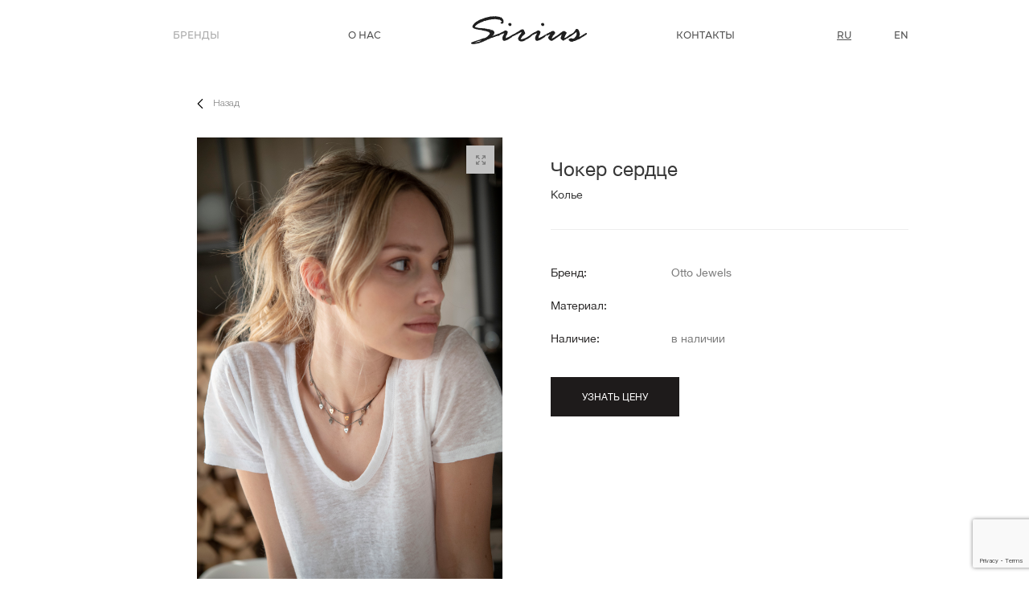

--- FILE ---
content_type: text/html; charset=UTF-8
request_url: https://siriusjewellery.kz/catalog/otto-jewels/choker-serdtse/
body_size: 12325
content:

<!DOCTYPE html>
<html lang="en">
<head>
    <meta http-equiv="Content-Type" content="text/html; charset=UTF-8" />
<meta name="robots" content="index, follow" />
<link href="/bitrix/cache/css/s1/sirius/kernel_main/kernel_main_v1.css?170712927828822" type="text/css"  rel="stylesheet" />
<link href="/bitrix/js/ui/fonts/opensans/ui.font.opensans.min.css?17066109961861" type="text/css"  rel="stylesheet" />
<link href="/bitrix/cache/css/s1/sirius/page_d1cb305b8e62dd1ff69342c9a4bf4611/page_d1cb305b8e62dd1ff69342c9a4bf4611_v1.css?17071293161165" type="text/css"  rel="stylesheet" />
<link href="/bitrix/cache/css/s1/sirius/template_0225d009f932f3687880fc652a03cc27/template_0225d009f932f3687880fc652a03cc27_v1.css?170712558484312" type="text/css"  data-template-style="true" rel="stylesheet" />
<script type="text/javascript">if(!window.BX)window.BX={};if(!window.BX.message)window.BX.message=function(mess){if(typeof mess=='object') for(var i in mess) BX.message[i]=mess[i]; return true;};</script>
<script type="text/javascript">(window.BX||top.BX).message({'JS_CORE_LOADING':'Загрузка...','JS_CORE_NO_DATA':'- Нет данных -','JS_CORE_WINDOW_CLOSE':'Закрыть','JS_CORE_WINDOW_EXPAND':'Развернуть','JS_CORE_WINDOW_NARROW':'Свернуть в окно','JS_CORE_WINDOW_SAVE':'Сохранить','JS_CORE_WINDOW_CANCEL':'Отменить','JS_CORE_WINDOW_CONTINUE':'Продолжить','JS_CORE_H':'ч','JS_CORE_M':'м','JS_CORE_S':'с','JSADM_AI_HIDE_EXTRA':'Скрыть лишние','JSADM_AI_ALL_NOTIF':'Показать все','JSADM_AUTH_REQ':'Требуется авторизация!','JS_CORE_WINDOW_AUTH':'Войти','JS_CORE_IMAGE_FULL':'Полный размер'});</script>
<script type="text/javascript">(window.BX||top.BX).message({'LANGUAGE_ID':'ru','FORMAT_DATE':'DD.MM.YYYY','FORMAT_DATETIME':'DD.MM.YYYY HH:MI:SS','COOKIE_PREFIX':'BITRIX_SM','SERVER_TZ_OFFSET':'0','SITE_ID':'s1','SITE_DIR':'/','USER_ID':'','SERVER_TIME':'1768727316','USER_TZ_OFFSET':'0','USER_TZ_AUTO':'Y','bitrix_sessid':'5c6357a00fa39e637d65311c9afe30a2'});</script>


<script type="text/javascript"  src="/bitrix/cache/js/s1/sirius/kernel_main/kernel_main_v1.js?1707129278317366"></script>
<script type="text/javascript"  src="/bitrix/cache/js/s1/sirius/kernel_main_polyfill_promise/kernel_main_polyfill_promise_v1.js?17071292792506"></script>
<script type="text/javascript" src="/bitrix/js/main/loadext/loadext.min.js?1706610997810"></script>
<script type="text/javascript" src="/bitrix/js/main/loadext/extension.min.js?17066109971304"></script>
<script type="text/javascript">BX.setJSList(['/bitrix/js/main/core/core.js','/bitrix/js/main/core/core_promise.js','/bitrix/js/main/core/core_ajax.js','/bitrix/js/main/json/json2.min.js','/bitrix/js/main/core/core_ls.js','/bitrix/js/main/session.js','/bitrix/js/main/core/core_window.js','/bitrix/js/main/date/main.date.js','/bitrix/js/main/core/core_popup.js','/bitrix/js/main/core/core_date.js','/bitrix/js/main/utils.js','/bitrix/js/main/core/core_fx.js','/bitrix/js/main/polyfill/promise/js/promise.js','/local/templates/sirius/components/slonworks/catalog.element/.default/script.js']); </script>
<script type="text/javascript">BX.setCSSList(['/bitrix/js/main/core/css/core.css','/bitrix/js/main/core/css/core_popup.css','/bitrix/js/main/core/css/core_date.css','/local/templates/sirius/components/slonworks/catalog/brands/style.css','/local/templates/sirius/components/slonworks/main.feedback/form_main/style.css','/local/templates/sirius/styles.css']); </script>


<script type="text/javascript"  src="/bitrix/cache/js/s1/sirius/page_e1704a10e302f5f7081a2314b87c42b7/page_e1704a10e302f5f7081a2314b87c42b7_v1.js?170712931659081"></script>
<script type="text/javascript">var _ba = _ba || []; _ba.push(["aid", "7fab70cb28a461b08bf5dd3473b123c2"]); _ba.push(["host", "siriusjewellery.kz"]); (function() {var ba = document.createElement("script"); ba.type = "text/javascript"; ba.async = true;ba.src = (document.location.protocol == "https:" ? "https://" : "http://") + "bitrix.info/ba.js";var s = document.getElementsByTagName("script")[0];s.parentNode.insertBefore(ba, s);})();</script>


    <title>Sirius</title>
    <meta charset="UTF-8">
    <meta name="viewport" content="width=device-width, initial-scale=1.0, maximum-scale=1.0, user-scalable=0">
    <meta http-equiv="X-UA-Compatible" content="ie=edge">
    <link rel="shortcut icon" type="image/x-icon" href="/local/templates/sirius/img/favicon.ico">
    <link rel="stylesheet" href="/local/templates/sirius/libs/owl-carousel/owl.carousel.min.css?v=1.23">
    <link rel="stylesheet" href="/local/templates/sirius/libs/remodal/remodal.css?v=1.23">
    <link rel="stylesheet" href="/local/templates/sirius/libs/fancybox/jquery.fancybox.min.css?v=1.23">

    <script src="/local/templates/sirius/js/jquery-3.4.0.min.js?v=1.23"></script>
	<script src="https://www.google.com/recaptcha/api.js?render=6LfITVwgAAAAAD1bFoIlO7PvbW4SLiXNM2m4vg1V"></script>
	<script>
        function refreshRecaptcha() {
            if ($('.g-recaptcha-response').length) {
                grecaptcha.ready(function () {
                    grecaptcha.execute('6LfITVwgAAAAAD1bFoIlO7PvbW4SLiXNM2m4vg1V', {action: 'homepage'}).then(function (token) {
                        $('.g-recaptcha-response').val(token);
                    });
                });

                setTimeout(function () {
                    refreshRecaptcha()
                }, 60000)
            }
        }

        $(document).ready(function () {
            refreshRecaptcha();
        })
	</script>
    <title>Sirius</title>
</head>
<body>
		<div id="panel">
					</div>

        <main role="main">
            <header class="header header_desk header_dark">
                <div class="container">
                    <nav class="navbar">
                        <ul class="nav row align-items-center">
                            <div class="row col justify-content-between position-static">
                                <li class="nav__item">
                                    <a href="javascript:;"
                                       class="nav__link nav__link_dropdown
                                       nav__link_current"
                                    >
                                        бренды                                    </a>
                                    <div class="nav__dropdown">
                                        <div class="container">
                                            <div class="row">

                                                                                                    <div class="col-md-4">
                                                        <a href="/catalog/gaydamak-jewellery/" class="nav__link">Gaydamak Jewellery</a>
                                                    </div>
                                                                                                    <div class="col-md-4">
                                                        <a href="/catalog/as29/" class="nav__link">AS29</a>
                                                    </div>
                                                                                                    <div class="col-md-4">
                                                        <a href="/catalog/venyx/" class="nav__link">Venyx</a>
                                                    </div>
                                                                                                    <div class="col-md-4">
                                                        <a href="/catalog/nikos-koulis/" class="nav__link">Nikos Koulis</a>
                                                    </div>
                                                                                                    <div class="col-md-4">
                                                        <a href="/catalog/jack-vartanian/" class="nav__link">Jack Vartanian</a>
                                                    </div>
                                                                                                    <div class="col-md-4">
                                                        <a href="/catalog/sirius/" class="nav__link">Sirius</a>
                                                    </div>
                                                                                                    <div class="col-md-4">
                                                        <a href="/catalog/yvonne-leone/" class="nav__link">Yvonne Leone</a>
                                                    </div>
                                                                                                    <div class="col-md-4">
                                                        <a href="/catalog/nevernot/" class="nav__link">NeverNoT</a>
                                                    </div>
                                                                                                    <div class="col-md-4">
                                                        <a href="/catalog/otto-jewels/" class="nav__link">Otto Jewels</a>
                                                    </div>
                                                                                                    <div class="col-md-4">
                                                        <a href="/catalog/pacharee-jewelry/" class="nav__link">PACHAREE Jewelry </a>
                                                    </div>
                                                
                                            </div>
                                        </div>
                                    </div>
                                </li>
                                <li class="nav__item">
                                    <a href="/about/" class="nav__link ">о нас</a>
                                </li>
                            </div>
                            <li class="nav__item logo">
                                <a href="/">
                                    <svg version="1.1" class="logo-svg" xmlns="http://www.w3.org/2000/svg" xmlns:xlink="http://www.w3.org/1999/xlink" x="0px" y="0px" viewBox="0 0 391 94.7" style="enable-background:new 0 0 391 94.7;" xml:space="preserve" width="144" height="35">
                                    <path d="M27.3,84.2l-1.2-0.1c-0.8,0.3-1.5,0.5-2.3,0.6c-0.7,0-1.9,0.4-3.5,1.2c-1.6,0.7-3.4,1.5-5.4,2.2c-2,0.7-3.1,1.1-3.1,1.3
                                    c2.7-0.3,5.5-0.8,8.4-1.7l5.9-1.3c0.8-0.2,1.3-0.3,1.6-0.5c0.3-0.2,0.9-0.4,1.8-0.7l1.3-0.8c0.3-0.1,0.9-0.3,1.8-0.5
                                    c0.9-0.3,1.4-0.5,1.4-0.8c0-0.2-0.1-0.3-0.3-0.3c-2,0-3.6,0.2-4.7,0.7C28.1,84,27.4,84.2,27.3,84.2L27.3,84.2z M56.1,68.2l0.7-1.3
                                    l2.1-1.9c1.1-1.4,2-2.2,2.7-2.5c0.1-0.3,0.3-0.7,0.5-1c0.2-0.3,0.4-0.8,0.5-1.4l0.7-1c0.2-0.2,0.3-0.3,0.3-0.4
                                    c0-0.1-0.2-0.3-0.7-0.8l-0.4-1.4c0-0.3-1.5-1.5-4.4-3.4h-0.7L51.6,51l-0.3-0.6l-0.7-0.1l-0.8,0.3h-0.2l-2.8-0.6
                                    c-2.3-0.5-3.7-0.8-4.5-1.1c-0.1,0.1-0.3,0.1-0.5,0.1l-3.3-0.6c-0.9-0.2-1.5-0.4-1.7-0.5c-0.2-0.2-0.7-0.4-1.4-0.6
                                    c-0.7-0.2-1.2-0.4-1.4-0.5c-0.2-0.2-0.7-0.3-1.3-0.3l-2.1,0.4c0-0.1-0.8-0.3-2.3-0.6c-0.2-0.4-0.4-0.6-0.5-0.6l-2.4,0.3
                                    c-1.6-0.6-2.4-0.9-2.5-0.9c-0.3,0-1.2-0.1-2.9-0.4c-1.6-0.2-2.7-0.5-3.2-0.7c-0.5-0.3-1.2-0.5-2.2-0.8l-0.5-0.4
                                    c-0.1-0.1-0.4-0.2-0.9-0.3h-1.5c-0.3,0-0.8-0.2-1.4-0.6c-0.6-0.4-1.3-0.9-2.2-1.3c-0.9-0.4-1.7-1.1-2.4-2c-0.7-0.9-1.1-1.8-1.1-2.8
                                    c-0.1-0.1-0.2-0.2-0.2-0.3L5,33.3c0.5-2.6,2.1-5,4.7-7.2c0.4-1.2,1.3-2,2.7-2.5l0.3-0.9c1.6-1.1,2.7-1.9,3.4-2.6
                                    c0.7-0.6,1.5-1.2,2.3-1.6c0.9-0.4,1.6-0.8,2.1-1.1l1.5-0.5c-0.1-0.4,1.2-1.3,3.7-2.7c2.5-1.4,4.5-2.4,5.9-2.8
                                    c1.4-0.5,2.3-0.8,2.8-1c0.5-0.2,1.8-0.5,4.1-1c0.5-1.2,1.4-1.7,2.6-1.7h1.2L44,6.3l2.2,0.1c0.1-0.1,0.4-0.4,0.9-0.8
                                    C47.7,5.2,48.5,5,49.7,5l10-2.4h0.7l0.7,0.1c0.4,0,1-0.3,1.7-0.9C63.3,1.3,64.2,1,65.3,1c0.2,0,0.6,0.2,1.2,0.5
                                    c0,0.1,0.1,0.1,0.2,0.1l2.1-0.5l2.6,0.1l3.2-0.6c2,0,3.8,0.4,5.4,1.2l0.2-0.3V1.1c0-0.7,0.5-1.1,1.6-1.1c0.4,0,0.7,0.1,0.8,0.3
                                    l1,0.4h0.6c0.1,0,0.8,0.3,2.1,0.8c0.8-0.4,1.3-0.6,1.6-0.6c1,0,1.9,0.3,2.5,1l1.4-0.1c0.4-0.3,0.7-0.5,0.8-0.5c0.3,0,0.8,0.3,1.3,1
                                    l0.5,0.1h2.1c0.1,0,0.3,0.1,0.7,0.4l0.9,0.6c0.4,0.3,0.7,0.6,0.9,0.8c0.2,0.2,0.4,0.4,0.6,0.6c1.4-0.5,2.2-0.7,2.3-0.7
                                    c0.5,0,1,0.4,1.2,1.1c0,0.6,0.5,1.2,1.4,1.8c1,0.6,1.4,1.2,1.4,1.8c1.2,0.4,1.8,1.1,1.8,2.1l1.6,3.1l-0.3,1.1
                                    c0.4,0.7,0.7,1.1,0.7,1.2l-0.3,2.4l0.3,2.5c0,1.3-0.8,2.5-2.4,3.4c-0.3,0-0.9,0.2-1.6,0.5c-0.7,0.4-1.2,0.5-1.3,0.5
                                    c-1.4,0-2.4-0.3-2.8-0.8c-0.5-0.5-0.9-0.9-1.4-1.2c-0.4-0.3-0.7-0.6-0.7-1c0-1,0.8-1.9,2.6-2.9c0.8,0,1.3-0.2,1.7-0.6
                                    c0-0.9-0.2-1.5-0.7-1.9c-0.5-0.3-1-0.8-1.6-1.4c-0.6-0.6-1.2-1.1-1.9-1.4c-0.7-0.4-1.2-0.8-1.6-1.4c-0.4-0.6-0.8-0.8-1.1-0.8
                                    l-1.2,0.1l-2.4-0.4c-2.5-0.3-4.8-0.7-6.9-1.4h-1.7L80.1,10c-0.8,0.3-1.9,0.4-3.3,0.4L71.4,11l-2.2-0.1c-0.2,0-1.7,0.4-4.5,1.1
                                    l-0.8,0.1h-2.2c-0.1,0-0.8,0.2-2.1,0.6c-1.3,0.4-2.4,0.7-3.3,0.9l-0.7,0.3C55.4,14,55.2,14,55,14l-1.3-0.1l-7.3,2.8l-1.2-0.5
                                    c-0.9-0.3-1.5-0.5-1.6-0.5c-0.8,0-1.2,0.3-1.2,0.9l-0.2,1.2c-0.7,0.3-1.2,0.6-1.4,0.8c-0.2,0.2-0.5,0.3-0.8,0.4h-1
                                    c-0.7,0-1.3,0.2-1.9,0.7c-0.6,0.5-1.1,0.7-1.5,0.7c-0.4,0-1.1,0.2-1.9,0.6c-0.1,0.2-0.6,0.3-1.3,0.5c-0.8,0.2-1.4,0.6-1.8,1.2
                                    c-0.4,0.6-0.9,0.9-1.4,0.9l-1.7-0.3l-0.9,1.3c-1.2,0.2-1.8,0.3-2,0.4c-0.7,0.7-1.4,1.3-2.1,1.7c-0.7,0.4-1.4,0.8-2.1,1.3
                                    c-0.7,0.4-1.2,0.9-1.5,1.4c-0.3,0.5-0.8,0.8-1.4,1.1c-0.6,0.3-1.1,0.8-1.6,1.7l-0.8,0.6c-1.4,0.9-2.1,1.9-2.1,2.9
                                    c0,0.7,0.7,1.3,2,1.6c1.3,0.3,2.1,0.6,2.5,0.8c0.3,0.2,0.8,0.3,1.5,0.3c0.7,0,1.3,0.1,1.9,0.3c0.6,0.2,1.6,0.6,3,1
                                    c0.3,0.7,0.5,1,0.8,1c0.1,0,0.3-0.2,0.7-0.5c0.3-0.3,0.8-0.5,1.5-0.5c0.7,0,1.4,0.3,2.1,1l0.7-0.4h0.3l1.1,0.3h0.2l1-0.4
                                    c0.1-0.1,0.3-0.1,0.5-0.1c0.2,0,1,0.2,2.6,0.6h0.2c0.1,0,0.5-0.1,1.3-0.3c0.8,0.2,1.3,0.3,1.4,0.4l1.2,0.5c0,0.1,0.1,0.2,0.3,0.2
                                    c0.2,0,0.6-0.1,1-0.3c0.4-0.2,0.9-0.3,1.2-0.3c0.4,0,0.9,0.2,1.5,0.7c0.9-0.3,1.4-0.5,1.5-0.5c0.5,0,1.3,0.3,2.6,1l1.6,0.3H51
                                    l2.7,0.4c0.8,0.6,1.6,1.1,2.4,1.5c0.1-0.5,0.5-0.7,1.2-0.7c0.9,0,2.2,0.3,4,0.8l0.7,0.1l0.7,0.4c0.9-0.2,1.5-0.3,1.7-0.3
                                    c1.1,0,1.6,0.3,1.6,0.9c0,0.5-0.2,1.2-0.5,2c0.1,0,0.3,0.1,0.5,0.3c0.3-0.3,0.6-0.4,0.9-0.5l1.3-0.6c0.2-0.2,0.4-0.3,0.5-0.3
                                    c1.3,0,3,0.7,5.4,2c2.3,1.4,3.6,2.9,4,4.7c0,0.5,0.2,1.1,0.7,1.8l-0.3,0.8l0.2,1c0,0.1-0.1,0.4-0.3,0.9l-0.2,1
                                    c-0.1,0.2-0.3,0.3-0.5,0.4c-0.2,0.1-0.4,0.3-0.5,0.4l0.5,1.1V61c0,0.2-0.2,0.4-0.6,0.7c-0.4,0.3-0.7,0.6-0.8,0.8
                                    c-0.1,0.3-0.3,0.5-0.6,0.8c-0.3,0.3-0.5,0.6-0.6,1c-0.1,0.4-0.6,0.8-1.6,1.3c-1,0.5-1.4,0.9-1.4,1.1c0,0.3,0.1,0.4,0.3,0.4
                                    c0.7,0,1.4-0.2,2.1-0.7c0.7-0.5,1.3-0.8,1.7-0.9c0.4-0.1,1-0.3,2-0.8l7.7-2.8c5.8-2.1,9-3.2,9.6-3.2c0.9,0,1.3,0.3,1.3,1
                                    c0,0.3-0.4,0.8-1.2,1.5c-0.1,2-1.2,3.2-3.4,3.5c-0.8,0.4-1.5,0.9-1.9,1.4h-0.7c-1.4,1.2-2.9,1.8-4.7,1.8h-0.5
                                    c-2,1.6-4.5,2.5-7.4,2.6c-1.9,1.5-3.5,2.2-4.8,2.2l-1.3,0.3c-1.4,0.4-2.3,0.6-2.9,0.6c-0.1,0-0.3,0.2-0.7,0.5l-1.2,0.7
                                    c-1,0.2-2.2,0.6-3.4,1.4c-1.2,0.8-2.1,1.2-2.8,1.3c-0.6,0.1-1.3,0.3-2,0.5c-0.7,0.3-3.6,1.7-8.6,4.4l-1.1,0.3
                                    c-2.1,0.8-3.5,1.4-4,1.9c-0.6,0.5-1.2,0.9-2,1.2h-0.3c-1.3,0-2.7,0.6-4.4,1.9c-0.1,0.2-1.3,0.6-3.6,1.1c-2.3,0.5-4.5,1.3-6.5,2.3
                                    c-1.3,0.3-2.9,0.6-4.9,1c-1.9,0.4-3.3,0.7-4.2,0.8l-5.8,1c-1.3,0.2-2.7,0.4-4.4,0.8c-1-0.3-1.8-0.4-2.6-0.4L4,94.5
                                    c-0.2,0-0.6-0.2-1-0.5c-0.5-0.3-1.1-0.6-1.9-0.9c-0.8-0.3-1.2-1-1.2-2.2c0-1.1,1.5-2.1,4.5-3.2c3-1,5-1.8,5.9-2.2
                                    c0.4-0.5,1.2-0.7,2.3-0.8c1.1-0.1,2-0.3,2.8-0.8c0.8-0.4,2-0.8,3.5-1.2l3.3-1.3c0.2-0.1,0.3-0.1,0.4-0.1h1.2c0.4,0,1-0.2,1.7-0.7
                                    c0.8-0.5,1.6-0.8,2.4-1h1c0.1,0,0.3-0.1,0.5-0.3c0.2-0.2,0.7-0.5,1.5-0.8l0.2-0.1h0.8c0.6-0.4,1.3-0.7,2.1-1c0.8-0.3,1.6-0.6,2.4-1
                                    l6.4-1.9l1.5,0.1c0.3,0,0.8-0.2,1.3-0.6c0.5-0.4,1.7-0.8,3.7-1.2c0.3-0.3,0.9-0.8,1.7-1.2c0.9-0.5,1.9-1.2,3.1-2.1L56.1,68.2
                                    L56.1,68.2z" />
                                        <path d="M126.3,30l-0.5-2.5v-0.4c0-2,0.9-3.1,2.6-3.3c0.4,0,1.5-0.3,3.5-0.8c1,0.2,2,0.8,3.1,2c1.1,1.2,1.6,2.2,1.6,3.1
                                    c0,0.1-0.1,0.3-0.3,0.6c-0.2,0.3-0.3,0.9-0.3,1.7c-0.1,0.8-0.6,1.6-1.6,2.2c-1,0.6-2.1,0.9-3.3,0.9c-0.8,0-1.7-0.4-2.9-1.3
                                    C127.1,31.3,126.5,30.6,126.3,30L126.3,30z M90.7,62l1.3-0.9h0.5c0.4,0,1-0.3,1.7-1l0.8-0.3c1.1-1.3,2.1-2,2.9-2.2l1.3-0.8
                                    c0.2-0.2,0.5-0.3,1-0.5c0.4-0.1,1.1-0.5,2-1.2c0.9-0.7,1.6-1.1,2.2-1.1c0.6,0,1,0,1.3,0.1c0.3-0.5,1-1,2-1.5c1-0.5,1.8-1.1,2.4-1.8
                                    l1.1-0.4c0.9-0.3,1.7-0.8,2.4-1.3c0.7-0.5,1.6-0.8,2.7-0.8c1.6,0,3.3,0.6,5,1.9c1.7,1.3,2.6,2.5,2.6,3.6l-1.4,5
                                    c-0.9,3.7-2,5.6-3.1,5.8l-0.3,1.4c-0.8,0.4-1.2,0.8-1.2,1l0.5,1.5c0,0.2-0.3,0.5-0.9,1c-0.1,0-0.2,0.1-0.2,0.4v2.6
                                    c0,0.5-0.4,0.9-1.2,1.2c0.1,0.1,0.3,0.2,0.5,0.3c0.3-0.3,1.1-0.4,2.2-0.4l1.3,0.1l1.8-1.4c0.4-0.1,0.9-0.3,1.6-0.6
                                    c0.7-0.3,1.9-0.7,3.5-1.3l10.8-6.4c1.5-1.2,2.6-1.7,3.4-1.7c0.8,0,1.2,0.4,1.2,1.2c0,0.9-0.2,1.7-0.7,2.3c-0.5,0.6-0.9,1.4-1.3,2.2
                                    c-0.4,0.9-0.8,1.5-1.4,1.8c-0.5,0.3-1,0.7-1.3,1.1c-0.3,0.4-1.2,1-2.7,1.8c-1.5,0.8-2.7,1.6-3.7,2.3c-1,0.8-1.9,1.4-2.5,1.7l-3.5,2
                                    l-0.5,0.6c-0.1,0.1-0.6,0.3-1.5,0.5c-0.9,0.3-1.7,0.6-2.4,1.1l-1.5,0.6c-0.3,0.2-0.9,0.3-1.6,0.3c-0.7,0-1.4,0.3-1.9,0.7
                                    c-0.5,0.4-1,0.7-1.3,0.7l-1.2-0.1l-1.6,0.4c-0.9,0-2.1-0.4-3.4-1.3c-1.3-0.9-2-1.8-2-2.8v-0.4l0.2-0.9c0-0.2-0.2-0.6-0.5-1.3
                                    c-0.3-0.7-0.5-1.1-0.5-1.2l0.2-0.9l-0.2-0.4c0-1.2,0.1-1.9,0.3-2.2c0.2-0.3,0.4-0.7,0.5-1.2c0.1-0.5,0.2-1,0.3-1.3l0.4-1.6
                                    c0.2-0.5,0.5-0.9,0.8-1c0.1-0.3,0.3-0.9,0.7-1.7l0.3-1.2l0.8-0.9c0.4-0.3,0.7-0.8,0.8-1.4c0.1-0.6,0.4-1.2,0.9-1.8
                                    c0.5-0.6,0.7-1,0.7-1.2c0-0.5-0.3-0.8-1-0.8c-0.2,0-0.9,0.3-2.1,1l-1.5-0.4c-0.1,0-0.4,0.2-0.9,0.6c0,0.2-0.2,0.3-0.7,0.4
                                    c-0.5,0.1-1,0.4-1.4,1l-0.7,0.1l-1.1-0.4h-0.3c-0.5,0-0.9,0.5-1,1.4c-0.6,0.7-1.4,1.1-2.4,1.3l-1.8,0.4c-0.6,0.2-1,0.6-1.3,1.2
                                    c-0.3,0.6-0.8,1.1-1.7,1.6c-0.8,0.5-1.4,0.7-1.6,0.7c-1.5,0-2.3-0.7-2.3-2l0.7-3L90.7,62L90.7,62z" />
                                        <path d="M157.1,53.1l1.2-0.3l0.5-0.8c2.7-1.2,4.6-2.4,5.8-3.5c0.1-0.2,0.4-0.3,0.7-0.5c0.4-0.2,0.8-0.5,1.2-0.9
                                    c2-1.6,4.5-2.4,7.3-2.4c3.3,0,5.1,1.6,5.3,4.7l0.5,1c0.4,0.6,1.1,1.8,1.9,3.6c0.8,1.8,1.2,3,1.2,3.4c0,1.2-0.5,2.3-1.4,3.5
                                    c-0.8,0.3-2.6,1.9-5.5,4.8l-0.8,0.5c-0.4,0.8-1,1.5-1.7,2.3c-1.1,0.3-1.6,0.6-1.6,1v1.2c0,0.1-0.1,0.3-0.4,0.5
                                    c-0.2,0.3-0.6,0.7-1,1.5l-0.7,0.8c-0.2,0.2-0.4,0.5-0.7,1.1c-0.2,0.5-0.5,1-0.9,1.4c-0.4,0.4-0.6,0.8-0.6,1c0,0.6,1.1,1,3.2,1
                                    c0.1,0,0.5-0.1,1.2-0.4l1.2,0.3c0.1,0,0.4-0.1,0.8-0.4c0.4-0.3,1.1-0.5,2-0.7c0.9-0.2,1.7-0.4,2.4-0.8c0.7-0.3,1.5-0.6,2.5-0.9
                                    c1-0.3,1.9-0.7,2.8-1.2c0.9-0.6,1.7-1,2.6-1.3c0.9-0.3,1.7-0.7,2.4-1.2c0.7-0.5,1.6-1,2.5-1.5c0.9-0.5,2.4-1.5,4.5-3.1
                                    c1.3-0.8,2.2-1.3,2.7-1.3c0.1,0,0.6-0.6,1.4-1.7c0.8-1.1,1.8-1.7,2.9-1.7c1.2,0,1.7,0.4,1.7,1.3c0,0.5-0.3,0.9-0.8,1.3v0.4l0.2,1
                                    c0.1,0.1,0.2,0.3,0.2,0.6c0,0.2-0.2,0.4-0.6,0.8c-0.4,0.3-0.7,0.8-0.9,1.3c-0.2,0.5-0.7,0.9-1.6,1.1c-0.3,0.9-0.8,1.5-1.3,1.6
                                    c-0.5,0.1-1.3,0.6-2.2,1.3c-0.9,0.7-2.3,1.6-4,2.6c-1.7,1-2.9,1.7-3.5,2.3c-0.6,0.5-1.1,0.8-1.3,0.8c-0.1,0-0.3-0.1-0.7-0.3
                                    c-0.3-0.2-0.6-0.3-0.7-0.3c-0.3,0-0.5,0.3-0.7,0.9l-0.3,0.6c-0.7,0.3-1.1,0.5-1.2,0.5l-0.5-0.1H184c-0.7,0-1,0.2-1,0.6l0.5,0.6v0.1
                                    c0,0.6-0.4,0.9-1.3,0.9c-0.6,0-2.4,0.8-5.3,2.4l-2.4,0.4l-2,0.8c-0.7-0.3-1.1-0.4-1.2-0.4l-1.3,0.3l-2.4,0.1c-0.1,0-1.1-0.4-3-1.3
                                    c-2-0.9-3.1-1.7-3.5-2.6c-0.4-0.9-0.9-1.7-1.5-2.6c-0.6-0.9-0.9-1.5-0.9-1.8c0-2.1,0.2-3.5,0.7-4.4c0.4-0.9,0.7-1.5,0.8-2
                                    c0.1-0.4,0.4-0.9,1-1.4c0.5-0.5,0.9-1.3,1.3-2.4c1.6-2.5,2.7-4,3.3-4.5c0.6-0.6,1.1-1.2,1.4-2.1l1.1-1.2c0.1-0.1,0.3-0.4,0.5-1
                                    c0.2-0.6,0.5-0.9,0.8-1c0.4-0.6,0.7-1,0.7-1.2c0-1.2-0.7-1.9-2.1-1.9c-0.3,0-0.6,0.2-0.9,0.7c-0.3,0.4-1.1,0.9-2.3,1.3
                                    c-1.2,0.4-1.9,0.7-2.2,1c-0.3,0.2-0.9,0.5-1.8,0.8c-0.9,0.3-1.7,0.8-2.3,1.5l-1.4,0.5c-0.4,0.8-0.8,1.3-1.2,1.3
                                    c-0.3,0.1-1.3,0.3-3.1,0.6c-0.1,0-0.4,0.3-0.8,0.8c-0.4,0.5-1.1,0.7-1.9,0.7c-0.7,0.5-1.3,1.1-2,1.8c-0.2,0-0.8,0.2-1.7,0.5
                                    l-1.6,0.3c-0.4,0.3-0.9,0.7-1.4,1.2c-0.5,0.6-1.5,0.8-2.9,0.8c-0.8,0-1.2-0.5-1.2-1.5c0-2.1,0.9-3.8,2.8-5c1.9-1.2,3.3-1.9,4.2-2
                                    c0.9-0.1,1.4-0.3,1.7-0.8c0.2-0.4,0.8-0.8,1.6-1.1c0.8-0.3,1.8-0.9,3-1.9c1.1-1,2.3-1.6,3.7-2L157.1,53.1L157.1,53.1z" />
                                        <path d="M236.9,30l-0.5-2.5v-0.4c0-2,0.9-3.1,2.6-3.3c0.4,0,1.5-0.3,3.5-0.8c1,0.2,2,0.8,3.1,2c1.1,1.2,1.6,2.2,1.6,3.1
                                    c0,0.1-0.1,0.3-0.2,0.6c-0.2,0.3-0.3,0.9-0.3,1.7c-0.1,0.8-0.6,1.6-1.6,2.2c-1,0.6-2.1,0.9-3.3,0.9c-0.8,0-1.7-0.4-2.9-1.3
                                    C237.6,31.3,237,30.6,236.9,30L236.9,30z M201.3,62l1.3-0.9h0.5c0.4,0,1-0.3,1.7-1l0.8-0.3c1.1-1.3,2.1-2,2.9-2.2l1.3-0.8
                                    c0.2-0.2,0.5-0.3,1-0.5c0.4-0.1,1.1-0.5,2-1.2c0.9-0.7,1.6-1.1,2.2-1.1s1,0,1.3,0.1c0.3-0.5,1-1,2-1.5c1-0.5,1.8-1.1,2.4-1.8
                                    l1.1-0.4c0.9-0.3,1.7-0.8,2.4-1.3c0.7-0.5,1.6-0.8,2.7-0.8c1.6,0,3.3,0.6,5,1.9c1.7,1.3,2.6,2.5,2.6,3.6l-1.4,5
                                    c-0.9,3.7-2,5.6-3.1,5.8l-0.3,1.4c-0.8,0.4-1.2,0.8-1.2,1l0.5,1.5c0,0.2-0.3,0.5-0.9,1c-0.1,0-0.2,0.1-0.2,0.4v2.6
                                    c0,0.5-0.4,0.9-1.2,1.2c0.1,0.1,0.3,0.2,0.5,0.3c0.3-0.3,1.1-0.4,2.2-0.4l1.3,0.1l1.8-1.4c0.4-0.1,0.9-0.3,1.6-0.6
                                    c0.7-0.3,1.9-0.7,3.5-1.3l10.8-6.4c1.5-1.2,2.6-1.7,3.4-1.7c0.8,0,1.2,0.4,1.2,1.2c0,0.9-0.2,1.7-0.7,2.3c-0.5,0.6-0.9,1.4-1.3,2.2
                                    c-0.4,0.9-0.8,1.5-1.4,1.8c-0.5,0.3-0.9,0.7-1.3,1.1c-0.3,0.4-1.2,1-2.7,1.8c-1.5,0.8-2.7,1.6-3.7,2.3c-1,0.8-1.9,1.4-2.5,1.7
                                    l-3.5,2l-0.5,0.6c-0.1,0.1-0.6,0.3-1.5,0.5c-0.9,0.3-1.7,0.6-2.4,1.1l-1.5,0.6c-0.3,0.2-0.9,0.3-1.6,0.3c-0.7,0-1.4,0.3-1.9,0.7
                                    c-0.6,0.4-1,0.7-1.3,0.7l-1.2-0.1l-1.6,0.4c-0.9,0-2.1-0.4-3.4-1.3c-1.4-0.9-2-1.8-2-2.8v-0.4l0.2-0.9c0-0.2-0.2-0.6-0.5-1.3
                                    c-0.3-0.7-0.5-1.1-0.5-1.2l0.2-0.9l-0.2-0.4c0-1.2,0.1-1.9,0.3-2.2c0.2-0.3,0.4-0.7,0.5-1.2c0.1-0.5,0.2-1,0.3-1.3l0.4-1.6
                                    c0.2-0.5,0.5-0.9,0.8-1c0.1-0.3,0.3-0.9,0.7-1.7l0.3-1.2l0.8-0.9c0.4-0.3,0.7-0.8,0.8-1.4c0.1-0.6,0.4-1.2,0.9-1.8
                                    c0.5-0.6,0.7-1,0.7-1.2c0-0.5-0.3-0.8-1-0.8c-0.2,0-0.9,0.3-2.1,1L218,59c-0.1,0-0.4,0.2-0.9,0.6c0,0.2-0.3,0.3-0.7,0.4
                                    c-0.5,0.1-1,0.4-1.4,1l-0.7,0.1l-1.1-0.4h-0.3c-0.6,0-0.9,0.5-1,1.4c-0.6,0.7-1.4,1.1-2.4,1.3l-1.8,0.4c-0.6,0.2-1,0.6-1.3,1.2
                                    c-0.3,0.6-0.8,1.1-1.7,1.6c-0.8,0.5-1.4,0.7-1.6,0.7c-1.5,0-2.3-0.7-2.3-2l0.7-3L201.3,62L201.3,62z" />
                                        <path d="M258.6,58.2l1.2,0.4c0.1-0.7,0.6-1.4,1.6-1.9h0.7c0.6,0,1.3-0.6,2.2-1.7l1.4-0.6c0.2,0.1,0.6,0.1,1,0.1
                                    c0.3,0,0.6-0.2,1-0.5c0.3-0.3,1.1-1,2.3-2h0.3c0.3,0,0.7-0.2,1.2-0.6c0.5-0.4,1.1-0.6,1.9-0.6l2.8-0.6c0.9-0.2,1.4-0.3,1.5-0.3
                                    c0.5-0.1,1.7,0.7,3.6,2.3c1.9,1.7,2.9,3.3,2.9,4.9c0,0.9-0.6,1.4-1.8,1.6l-0.4,0.3v1.3l-1.4,2.4c-0.4,0.6-0.9,1-1.4,1.2
                                    c-0.5,0.7-0.9,1.2-1.1,1.4l-1.1,0.1l-0.5,0.4v1.6c-0.5,0.5-1.2,1.6-2.1,3.4c-0.9,1.7-1.4,2.8-1.4,3.3c0,0.8,0.2,1.2,0.7,1.2
                                    c0.3,0,0.7-0.1,1-0.3c0.3-0.2,0.8-0.5,1.4-0.7c0.6-0.3,1-0.6,1.3-0.9c0.3-0.3,0.8-0.6,1.7-0.8c0.9-0.2,1.7-0.7,2.5-1.3
                                    c0.8-0.6,1.3-1.1,1.6-1.3c0.3-0.2,0.7-0.5,1.1-0.9c0.4-0.4,0.6-0.5,0.7-0.5c0.3,0,0.9-0.1,1.6-0.3c0.1-0.5,0.2-0.8,0.3-1l2-0.8
                                    l4.8-3.3l0.7-0.6c0.9-0.2,1.4-0.3,1.6-0.4c0.4-1.2,1.2-2,2.2-2.5c0-0.2,0.3-0.3,0.8-0.4c0.4-0.7,1-1.2,1.7-1.6
                                    c0.7-0.4,1.2-0.9,1.7-1.5l1.9-1.2c0.5-0.2,0.9-0.4,1.2-0.8c2.9-2,4.6-3.1,5.3-3.4c0.7-0.3,1.8-0.4,3.3-0.4c1.5,0,2.8,0.5,3.7,1.4
                                    c1,0.9,2,1.6,3.1,2.1c1.1,0.5,1.7,1.4,1.7,2.7c0,1.2-1.2,3.6-3.7,7.1c-1.6,3.7-2.4,5.9-2.5,6.8c-0.1,0.8-0.3,1.3-0.7,1.4
                                    c-0.4,0.1-0.7,0.3-0.7,0.4v0.3c0,1,0.2,1.5,0.7,1.5c0.3,0,0.8-0.2,1.4-0.6c0.6-0.4,1.7-0.9,3.5-1.4l0.7,0.1c1.6-1.9,2.7-2.9,3.2-3
                                    c0.5-0.1,1.1-0.5,1.6-1.2c0.6-0.6,1.2-0.9,2-1c0.8,0,1.3-0.2,1.5-0.3c0.1-1,1.1-2.2,3.2-3.5c2.1-1.3,3.3-1.9,3.7-1.9
                                    c0.5,0,1,0.3,1.3,1c0.3,0.6,0.7,1.1,1,1.3c0.4,0.2,0.5,0.4,0.5,0.6v1.2c0,0.6-0.3,0.9-1.1,1.1c-0.5,0.9-1,1.5-1.5,1.7L335,68
                                    c-0.3,0.3-0.5,0.5-0.7,0.7c-0.2,0.2-0.3,0.3-0.4,0.3c-0.4,0.1-1.2,0.6-2.3,1.7c-1.1,1-2.1,1.9-3,2.6l-0.3,0.4
                                    c-0.4,0.3-0.8,0.4-1.2,0.5l-1.5,1c-0.5-0.3-0.9-0.4-1-0.4c-0.1,0-0.3,0.2-0.7,0.5c-0.4,0.3-1.1,0.8-2.1,1.3
                                    c-1.1,0.5-1.9,1.1-2.4,1.8l-1.3,1l-1.7,0.2c-0.2,0-0.4,0.2-0.8,0.6l-1.5,1.5c-0.7,0.7-1.8,1.1-3.4,1.1c-0.3,0-0.8-0.2-1.3-0.7
                                    c-0.5-0.4-1-0.8-1.5-1.2c-0.5-0.3-1.5-1.3-3.1-2.9c-1.6-1.6-2.4-2.4-2.4-2.5l0.5-2.2l-0.2-1.5c0-0.3,0.3-0.8,0.8-1.4
                                    c0.5-0.6,0.8-1,0.8-1l-0.2-2.5c0.1-0.1,0.2-0.2,0.3-0.4l1.2-1.5c-0.1-0.4-0.2-0.9-0.2-1.4l0.3-2.1c-1,0.3-1.9,1-2.6,2.1
                                    c-0.7,1-1.7,1.6-2.9,1.6c-1,1.5-1.8,2.2-2.4,2.1c-0.2,0.2-0.4,0.3-0.5,0.5l-1.2,0.5l-1.4-0.1l-0.5,1.6c-1.2,0.5-2,1-2.3,1.4
                                    c-0.4,0.4-0.9,0.8-1.7,1.3l-1.4,1h-1.3c-0.2,1.2-1.1,2.1-2.6,2.9l-0.7,0.6l-1.5-0.1c-0.6,1.4-1.2,2.2-2.1,2.5c-0.9,0-2.2,0.7-3.8,2
                                    c-1.6,1.3-2.8,2-3.4,2c-4.8,0-8.7-2.3-11.6-7c-0.1-0.2-0.4-0.5-0.8-1c-0.4-0.5-0.6-1.2-0.6-2.2c0-1.7,0.3-2.8,0.9-3.4
                                    c0.6-0.6,1.3-1.7,2.2-3.4c0.9-1.6,1.6-2.4,2-2.1c0.1-0.2,0.2-0.4,0.2-0.8c0.9-0.8,1.3-1.4,1.3-1.9c0-0.2-0.1-0.3-0.3-0.3
                                    c-0.1,0-0.4,0.1-1,0.4l-1.2,0.4c-0.5,0.1-0.9,0.3-1.1,0.5c-0.2,0.3-0.6,0.5-1.2,0.7c-0.5,0.2-1,0.4-1.3,0.6h-0.3
                                    c-0.3-0.3-0.6-0.4-0.7-0.4c-0.3,0.7-0.6,1.1-0.8,1.3l-1,0.1c-1.2,1-2,1.5-2.3,1.5c-0.2,0-0.7-0.2-1.5-0.4c-0.8-0.3-1.2-0.6-1.2-0.9
                                    l0.6-2.5v-1.2c0-0.1,0.2-0.3,0.7-0.5c0.1,0,0.6-0.5,1.3-1.4C256.6,58.7,257.5,58.2,258.6,58.2L258.6,58.2z" />
                                        <path d="M347.7,53.6l1.2-1.6c0.3-0.4,0.8-0.8,1.3-1.2c0.5-0.4,1.1-1.5,1.7-3.1c0.6-1.7,1.3-2.9,2-3.5c0.7-0.6,1.8-1,3.3-1
                                    c0.8,0,1.9,0.3,3.3,0.9c1.3,0.6,2.7,2.5,4,5.6c1.3,3.1,1.9,5.3,1.9,6.6c0,0.5,0.2,1.2,0.6,2c0.4,0.8,0.6,1.4,0.7,1.8
                                    c-0.4,0.7-0.7,1.1-0.7,1.2l0.2,2.6l-1,2.1v1.5c-0.7,0.9-1,1.4-1,1.6c0,0.3,0.1,0.5,0.3,0.8c2.6-0.9,4.1-1.5,4.7-2.1
                                    c0.5-0.5,1.1-0.9,1.6-1c0.5-0.1,1.4-0.7,2.6-1.7l1.6-0.6c0.5-0.5,1-1,1.4-1.4c0.4-0.4,0.8-0.7,1.4-0.9c0.5-0.2,1.1-0.5,1.8-0.9
                                    c0.7-0.4,1.8-0.9,3.1-1.5l0.8-0.8c0.8-0.7,1.8-1.3,2.9-1.7c1.1-0.4,1.7-0.6,1.9-0.6c0.4,0,0.8,0.4,1.2,1.2c0.4,0.8,0.6,1.6,0.6,2.3
                                    c0,0.7-0.5,1.4-1.6,2.1c-1.1,0.7-1.8,1.2-2.2,1.6c-0.4,0.3-1.3,0.6-2.6,0.9c-0.1,0-1,0.9-2.7,2.6l-1.7,0.8l-0.8,0.8
                                    c-0.1,0.2-0.9,0.3-2.2,0.5c-0.1,0-0.2,0.2-0.4,0.6c-0.2,0.4-0.8,0.7-1.8,0.9c-2,1.4-3,2.2-3,2.4l-1.7,0.3c-0.3,0.8-0.6,1.3-0.8,1.5
                                    c-1.3,0.3-2.1,0.7-2.2,1.3c-0.2,0.1-0.4,0.2-0.8,0.3l-0.3,0.2c-1.3,0.8-2.5,1.2-3.7,1.4l-1.9,0.4l-0.7,0.8c0,0.2-0.7,0.5-2,0.8
                                    c-1.3,0.3-2.3,0.8-3,1.3l-1.4,0.8c-1.7,0.5-2.8,1-3.2,1.4H349c-0.8,0-2,0.4-3.6,1.3c-1.6,0.9-3,1.3-4,1.3c-3.2,0-5.4-0.3-6.5-0.9
                                    c-1.2-0.6-2.1-1.4-2.9-2.3c-0.8-0.9-1.5-1.7-2.1-2.2c-0.6-0.6-0.9-1-0.9-1.4c0-0.3,0.3-0.6,0.8-0.9c0.5-0.3,1.1-0.9,1.7-1.8
                                    c0.6-0.9,2.1-1.5,4.6-1.8c0.1,0,0.5-0.1,1.2-0.4c0.7-0.3,1.2-0.4,1.7-0.4c0.5,0,1.2,0.4,2.1,1.2c0,0.1,0.1,0.1,0.3,0.1l1.3-0.1
                                    c0.6,0.3,1,0.5,1.2,0.5c1.3,0,2.7-0.5,4.2-1.5l0.3-0.1h0.7c0.2,0,0.4-0.4,0.8-1.1l1.4-2.2l2.9-2.9v-0.6c0-0.1,0.2-0.5,0.5-1.2v-1
                                    c0-0.4,0.3-0.6,1-0.7c0.7-0.1,1-0.4,1-0.8l-0.2-0.5c-0.4-0.5-0.7-0.8-0.7-1.1l0.8-1.3l-0.2-1.3l0.3-0.5c-0.2-0.6-0.3-0.9-0.3-1
                                    l0.3-1.6c0,0-0.2-0.4-0.5-1.2c-0.3-0.8-0.5-1.2-0.7-1.2c-0.3,0-1.4,0.7-3.1,2c-1.8,1.3-2.8,2.3-3.1,2.8c-0.3,0.6-1,1.1-2.1,1.5
                                    c-1.1,0.5-1.8,1-2.2,1.5c-0.4,0.6-0.9,0.9-1.4,1l-5.5,3.5l-6,3.5c-0.4,0.4-0.7,0.6-0.8,0.6c-2,0-3.1-0.9-3.1-2.6
                                    c0-0.6,0.4-1.6,1.2-3c0.4-0.2,0.7-0.3,0.9-0.4c0.2-0.1,0.3-0.2,0.3-0.2c0,0-0.1-0.1-0.2-0.1l0.5,0.3h0.2c2-1.1,3.4-1.7,4-1.9
                                    c0.6-0.2,1.2-0.6,1.7-1.4l3.5-1.9c0.9-0.5,2.2-1.5,4-2.8C346,55.3,347.2,54.3,347.7,53.6L347.7,53.6z" />
                                </svg>
                                </a>
                            </li>
                            <div class="row col justify-content-between">
                                <li class="nav__item">
                                    <a href="/contacts/" class="nav__link ">контакты</a>
                                </li>
                                <li class="nav__item nav__item_language">
                                    <a href="javascript:;" class="nav__link nav__link__language language_active">RU</a>
                                    <a href="javascript:;" class="nav__link nav__link__language ">EN</a>
                                </li>
                            </div>
                        </ul>
                    </nav>
                </div>
            </header>
            <header class="header header_mob 1">
                <div class="container">
                    <nav class="navbar">
                        <div class="row justify-content-between align-items-center">
                            <img src="/local/templates/sirius/img/sirius.svg" onclick="location.href = '/'" alt="Sirius" width="106" height="26" class="logo_white">
                            <img src="/local/templates/sirius/img/sirius-black.svg" onclick="location.href = '/'" alt="Sirius" width="106" height="26" class="logo_black">
                            <a href="javascript:;" class="menu_toggle js-menu-btn"></a>
                        </div>
                        <ul class="nav js-nav-toggle">
                            <a href="javascript:;" class="menu_close js-menu-close"></a>
                            <li class="nav__item">
                                <a href="javascript:;" class="nav__link nav__link_dropdown">бренды</a>
                                <div class="nav__dropdown">
                                    <div class="container">
                                        <div class="row">

                                                                                            <div class="col-md-4">
                                                    <a href="/catalog/gaydamak-jewellery/" class="nav__link">Gaydamak Jewellery</a>
                                                </div>
                                                                                            <div class="col-md-4">
                                                    <a href="/catalog/as29/" class="nav__link">AS29</a>
                                                </div>
                                                                                            <div class="col-md-4">
                                                    <a href="/catalog/venyx/" class="nav__link">Venyx</a>
                                                </div>
                                                                                            <div class="col-md-4">
                                                    <a href="/catalog/nikos-koulis/" class="nav__link">Nikos Koulis</a>
                                                </div>
                                                                                            <div class="col-md-4">
                                                    <a href="/catalog/jack-vartanian/" class="nav__link">Jack Vartanian</a>
                                                </div>
                                                                                            <div class="col-md-4">
                                                    <a href="/catalog/sirius/" class="nav__link">Sirius</a>
                                                </div>
                                                                                            <div class="col-md-4">
                                                    <a href="/catalog/yvonne-leone/" class="nav__link">Yvonne Leone</a>
                                                </div>
                                                                                            <div class="col-md-4">
                                                    <a href="/catalog/nevernot/" class="nav__link">NeverNoT</a>
                                                </div>
                                                                                            <div class="col-md-4">
                                                    <a href="/catalog/otto-jewels/" class="nav__link">Otto Jewels</a>
                                                </div>
                                                                                            <div class="col-md-4">
                                                    <a href="/catalog/pacharee-jewelry/" class="nav__link">PACHAREE Jewelry </a>
                                                </div>
                                            
                                        </div>
                                    </div>
                                </div>
                            </li>
                            <li class="nav__item">
                                <a href="/about/" class="nav__link">о нас</a>
                            </li>
                            <li class="nav__item">
                                <a href="/contacts/" class="nav__link">контакты</a>
                            </li>
                            <li class="nav__item nav__item_language">
                                <a href="javascript:;" class="nav__link nav__link__language language_active">RU</a>
                                <a href="javascript:;" class="nav__link nav__link__language ">EN</a>
                            </li>
                        </ul>
                    </nav>
                </div>
            </header>



<style>
    .product__slider_thumb .owl-nav button.owl-prev {
        background: url(/local/templates/sirius/img/slider-left.svg) center/12px 12px no-repeat;
    }
    .product__slider_thumb .owl-nav button.owl-next {
        background: url(/local/templates/sirius/img/slider-right.svg) center/12px 12px no-repeat;
    }
</style>

<section id="p-product-main">
    <div class="container container_medium">
        <a href="javascript:;"
           onclick="window.history.back();"
           class="link-back link-back_product"
        >
            Назад        </a>
        <div class="row product">
            <div class="col-md-6">
                <div class="product__img">
                    <div class="product__slider_large owl-carousel">

                        
                            
                                <div class="product__item">
                                    <a href="javascript:;" data-src="/upload/iblock/168/168be0ee0319b3277bc3f4ed6d7bcdcb.jpg" data-fancybox class="product__zoom"></a>
                                    <img src="/upload/iblock/168/168be0ee0319b3277bc3f4ed6d7bcdcb.jpg">
                                </div>

                            
                                <div class="product__item">
                                    <a href="javascript:;" data-src="/upload/iblock/dbd/dbdd306081491ff77c4da5296fb9166b.jpeg" data-fancybox class="product__zoom"></a>
                                    <img src="/upload/iblock/dbd/dbdd306081491ff77c4da5296fb9166b.jpeg">
                                </div>

                            
                        
                    </div>

                    
                        <div class="product__slider_thumb owl-carousel">

                            
                                <div class="product__thumb">
                                    <div class="product__thumb-img" style="background-image: url('/upload/iblock/168/168be0ee0319b3277bc3f4ed6d7bcdcb.jpg')">
                                    </div>
                                </div>

                            
                                <div class="product__thumb">
                                    <div class="product__thumb-img" style="background-image: url('/upload/iblock/dbd/dbdd306081491ff77c4da5296fb9166b.jpeg')">
                                    </div>
                                </div>

                                                        </div>
                                    </div>
            </div>
            <div class="col-md-6">
                <div class="product__info">
                    <div class="product__header">
                        <h2 class="product__name">Чокер сердце</h2>

                                                    <p class="product__type">Колье</p>
                        
                    </div>
                    <hr class="product__hr">
                    <div class="product__body">
                        <div class="row item">
                            <p class="product__label">Бренд:</p>
                            <p class="product__value">Otto Jewels</p>
                        </div>
                        <div class="row item">
                            <p class="product__label">Материал:</p>
                            <p class="product__value"></p>
                        </div>
                        <div class="row item">
                            <p class="product__label">Наличие:</p>
                            <p class="product__value">в наличии</p>
                        </div>

                        
                    </div>
                    <div class="product__btn">
                        <button class="btn" data-remodal-target="product_price_form">Узнать цену</button>
                    </div>
                </div>
            </div>
        </div>
    </div>
</section>



    <section id="p-index-collection">
        <div class="container">
            <h2 class="block-title">Вам может понравиться</h2>
        </div>
        <div class="container container_medium">
            <div class="collection collection_index">
                <div class="row collection__list">

                    
                        <div class="collection__item col-md-3">
                            <a href="/catalog/otto-jewels/sergi-polukoltsa/" class="collection__link">
                                <div class="collection__img">
                                    <img src="/upload/resize_cache/iblock/444/175_239_2/44451e334c4471ade65137a244881e48.png" alt="Ruffled dress">
                                </div>
                                <div class="collection__info">
                                    <h3 class="collection__brand">Серьги полукольца</h3>
                                    <p class="collection__name">Серьги</p>
                                    <p class="collection__composition"></p>
                                </div>
                            </a>
                        </div>
                    
                        <div class="collection__item col-md-3">
                            <a href="/catalog/otto-jewels/koltso-serdtse/" class="collection__link">
                                <div class="collection__img">
                                    <img src="/upload/resize_cache/iblock/e10/175_239_2/e10e5b324d74ee2b3beee6359f435ec2.jpg" alt="Ruffled dress">
                                </div>
                                <div class="collection__info">
                                    <h3 class="collection__brand">Кольцо Сердце</h3>
                                    <p class="collection__name">Кольца</p>
                                    <p class="collection__composition"></p>
                                </div>
                            </a>
                        </div>
                    
                        <div class="collection__item col-md-3">
                            <a href="/catalog/otto-jewels/sergi-udlinennye-s-belym-zolotom/" class="collection__link">
                                <div class="collection__img">
                                    <img src="/upload/resize_cache/iblock/28c/175_239_2/28cf33f908103285187f7d2ac70d060f.jpg" alt="Ruffled dress">
                                </div>
                                <div class="collection__info">
                                    <h3 class="collection__brand">Серьги удлиненные с белым золотом</h3>
                                    <p class="collection__name">Серьги</p>
                                    <p class="collection__composition"></p>
                                </div>
                            </a>
                        </div>
                    
                        <div class="collection__item col-md-3">
                            <a href="/catalog/otto-jewels/sergi-udlinennye-s-serdtsem/" class="collection__link">
                                <div class="collection__img">
                                    <img src="/upload/resize_cache/iblock/c0f/175_239_2/c0f4d24fa80b8790c31dc88a823c3c78.jpg" alt="Ruffled dress">
                                </div>
                                <div class="collection__info">
                                    <h3 class="collection__brand">Серьги удлиненные с сердцем</h3>
                                    <p class="collection__name">Серьги</p>
                                    <p class="collection__composition"></p>
                                </div>
                            </a>
                        </div>
                                    </div>
            </div>
        </div>
    </section>


<section id="p-about-form">
    <div class="b-modal-btn">
        <div class="container container_medium">
            <div class="content">
                <div class="row justify-content-between align-items-center">
                    <h4 class="title">Оставьте заявку и мы свяжемся с Вами!</h4>
                    <button class="btn" data-remodal-target="form">Отправить</button>
                </div>
            </div>
        </div>
    </div>
</section>


<div class="remodal product_price_modal" data-remodal-id="product_price_form" data-remodal-options="hashTracking: false">
    <button data-remodal-action="close" class="remodal-close" style="left: auto; right: 10px; top: 10px; color: #3a3a3a;  opacity: 0.8;"></button>
    <section id="p-index-form">

        <div class="container container_small">

            <h2 class="block-title block-title_form">Оставьте заявку и мы свяжемся с Вами!</h2>

            <form method="POST" class="form form_index product_price_form">
                <input type="hidden" name="sessid" id="sessid" value="5c6357a00fa39e637d65311c9afe30a2" /><input type="hidden" class="g-recaptcha-response" name="g-recaptcha-response" />

                <div class="form__group">
                    <input type="text" name="user_name" class="input" placeholder="Ваше имя *" required value="">
                    <div class="border-bottom"></div>
                </div>

                <div class="row">
                    <div class="form__group col-sm-6">
                        <input type="email" name="user_email" class="input" placeholder="Email" value="">
                        <div class="border-bottom"></div>
                    </div>
                    <div class="form__group col-sm-6">
                        <input type="tel" name="user_phone" class="input input_tel" placeholder="Номер телефона *" required>
                        <div class="border-bottom"></div>
                    </div>
                </div>

                <div class="form__group">
                    <textarea name="MESSAGE" rows="1" class="textarea" placeholder="Сообщение"></textarea>
                    <div class="border-bottom"></div>
                </div>

                <div class="form__group form__group_btn">
                    <input type="hidden" name="element_id" value="1066">
                    <input type="submit" name="submit" class="btn" value="Отправить">
                </div>
            </form>
        </div>

    </section>
</div>


<div class="remodal result-modal__message" data-remodal-id="result-modal" data-remodal-options="hashTracking: false" style="padding: 60px 0 50px;">
    <button data-remodal-action="close" class="remodal-close" style="left: auto; right: 10px; top: 10px; color: #3a3a3a;  opacity: 0.8;"></button>
    <div class="container container_small">
        <h2 class="block-title block-title_form">Спасибо за Ваше сообщение!<br>Мы свяжемся с Вами в рабочее время с 10:00 до 19:00.</h2>
    </div>
</div>

<div class="remodal recaptcha-modal__message" data-remodal-id="recaptcha-modal" data-remodal-options="hashTracking: false" style="padding: 60px 0 50px;">
    <button data-remodal-action="close" class="remodal-close" style="left: auto; right: 10px; top: 10px; color: #3a3a3a;  opacity: 0.8;"></button>
    <div class="container container_small">
        <h2 class="block-title block-title_form">Ошибка reCAPTCHA<br>Попробуйте перезагрузить страницу.</h2>
    </div>
</div>

<script>

    $(function() {
        $(".product_price_form").on("submit", function (event) {
            event.preventDefault();

            $.ajax({
                type: "POST",
                url: "/local/ajax/form_request_product_price.php",
                data: $(this).serialize()
            }).done(function (response) {
                if (response == 'error 1') {
                    $('.recaptcha-modal__message').remodal().open();
                } else {
                    $('.result-modal__message').remodal().open();
                    refreshRecaptcha();
                }
            });
        });
    });

</script><br>


<footer class="footer">
    <div class="footer__top">

        <div class="container container_medium">
            <div class="row justify-content-center">
                <img src="/local/templates/sirius/img/sirius-black.svg" alt="Sirius" class="logo" width="100" height="25">
            </div>

            <div class="row justify-content-between">
                <div class="col-md-auto footer__item">
                    <div class="footer__phone">
                        <p class="footer__icon footer__icon_phone">
                            Телефоны:                        </p>

                        <a href="tel:+77273151010">+7 (727) 315 10 10</a><br>
 <a href="tel:+77017207444">+7 (701) 720 74 44</a><br>

                    </div>
                </div>

                <div class="col-md-auto footer__item">
                    <div class="footer__address">
                        <p class="footer__icon footer__icon_placeholder">
                            Адрес:                        </p>

                        <p>
	Алматы пр.Аль-Фараби&nbsp;, 140А, <br>
	 MK VILLA Boutiques &amp; Restaurants
</p><br>
                    </div>
                </div>

                <div class="col-md-auto footer__item">
                    <div class="footer__social">
                        <p class="footer__icon footer__icon_instagram">
                            Инстаграм:                        </p>

                        <a href="https://www.instagram.com/sirius_store_almaty/" target="_blank">sirius_store_almaty</a><br>

                    </div>
                </div>
            </div>
        </div>
    </div>
    <div class="footer__bottom">
        <div class="container container_medium">
            <div class="row justify-content-between">
                <p>© 2026 Copyright Sirius</p>
                <a href="https://slon.works/" target="_blank"><p>Designed by Slonworks</p></a>
            </div>
        </div>
    </div>
</footer>
</main>

<div class="remodal" data-remodal-id="form" data-remodal-options="hashTracking: false">
    <button data-remodal-action="close" class="remodal-close" style="left: auto; right: 10px; top: 10px; color: #3a3a3a;  opacity: 0.8;"></button>

    
<section id="p-index-form">

<div class="container container_small">
    

<h2 class="block-title block-title_form">Оставьте заявку и мы свяжемся с Вами!</h2>

<form action="/catalog/otto-jewels/choker-serdtse/" method="POST" class="form form_index">
<input type="hidden" name="sessid" id="sessid_1" value="5c6357a00fa39e637d65311c9afe30a2" /><input type="hidden" class="g-recaptcha-response" name="g-recaptcha-response" />

	<div class="form__group">
		<input type="text" name="user_name" class="input" placeholder="Ваше имя *" required value="">
        <div class="border-bottom"></div>
	</div>

    <div class="row">
        <div class="form__group col-sm-6">
            <input type="email" name="user_email" class="input" placeholder="Email" value="">
            <div class="border-bottom"></div>
        </div>
        <div class="form__group col-sm-6">
            <input type="tel" name="user_phone" class="input input_tel" placeholder="Номер телефона *" required>
            <div class="border-bottom"></div>
        </div>
    </div>

	<div class="form__group">
		<textarea name="MESSAGE" rows="1" class="textarea" placeholder="Сообщение"></textarea>
        <div class="border-bottom"></div>
	</div>

    <div class="form__group form__group_btn">
	    <input type="hidden" name="PARAMS_HASH" value="3ba2d73d45580d09c5b4cd9d868c5141">
	    <input type="submit" name="submit" class="btn" value="Отправить">
    </div>
</form>
</div>

</section>


<div class="remodal modal__message" data-remodal-id="modal" data-remodal-options="hashTracking: false" style="padding: 60px 0 50px;">
    <button data-remodal-action="close" class="remodal-close" style="left: auto; right: 10px; top: 10px; color: #3a3a3a;  opacity: 0.8;"></button>
    <div class="container container_small">
        <h2 class="block-title block-title_form">Спасибо за Ваше сообщение!<br>Мы свяжемся с Вами в рабочее время с 10:00 до 19:00.</h2>
    </div>
</div>


<script>

    $(function() {
        let modal = "0";
        if (modal === '1') {
            window.location.hash = "p-about-form";
            $('.result-modal__message').remodal().open();
        } else if (modal === '-1') {
            $('.recaptcha-modal__message').remodal().open();
        }
    });

</script><br>

</div>

<script src="/local/templates/sirius/js/jquery-3.4.0.min.js?v=1.23"></script>
<script src="/local/templates/sirius/libs/owl-carousel/owl.carousel.min.js?v=1.23"></script>
<script src="/local/templates/sirius/libs/circle-timer/circletimer.js?v=1.23"></script>
<script src="/local/templates/sirius/libs/remodal/remodal.min.js?v=1.23"></script>
<script src="/local/templates/sirius/libs/fancybox/jquery.fancybox.min.js?v=1.23"></script>
<script src="/local/templates/sirius/js/maskedInputPlugin.min.js?v=1.23"></script>

<script src="https://api-maps.yandex.ru/2.1/?apikey=0e58ef40-0694-492f-967c-693b3309b655&lang=ru_RU" type="text/javascript">
</script>

<script src="/local/templates/sirius/js/custom.js"></script>

<script>
    $(function () {
        $('.owl-nav').each(function (i, elem) {
            if (i == 1) {
                $(elem).removeClass('disabled');
            }
        });
    });
</script>

</body>
</html>

--- FILE ---
content_type: text/html; charset=utf-8
request_url: https://www.google.com/recaptcha/api2/anchor?ar=1&k=6LfITVwgAAAAAD1bFoIlO7PvbW4SLiXNM2m4vg1V&co=aHR0cHM6Ly9zaXJpdXNqZXdlbGxlcnkua3o6NDQz&hl=en&v=PoyoqOPhxBO7pBk68S4YbpHZ&size=invisible&anchor-ms=20000&execute-ms=30000&cb=xp525l6ltuwz
body_size: 48630
content:
<!DOCTYPE HTML><html dir="ltr" lang="en"><head><meta http-equiv="Content-Type" content="text/html; charset=UTF-8">
<meta http-equiv="X-UA-Compatible" content="IE=edge">
<title>reCAPTCHA</title>
<style type="text/css">
/* cyrillic-ext */
@font-face {
  font-family: 'Roboto';
  font-style: normal;
  font-weight: 400;
  font-stretch: 100%;
  src: url(//fonts.gstatic.com/s/roboto/v48/KFO7CnqEu92Fr1ME7kSn66aGLdTylUAMa3GUBHMdazTgWw.woff2) format('woff2');
  unicode-range: U+0460-052F, U+1C80-1C8A, U+20B4, U+2DE0-2DFF, U+A640-A69F, U+FE2E-FE2F;
}
/* cyrillic */
@font-face {
  font-family: 'Roboto';
  font-style: normal;
  font-weight: 400;
  font-stretch: 100%;
  src: url(//fonts.gstatic.com/s/roboto/v48/KFO7CnqEu92Fr1ME7kSn66aGLdTylUAMa3iUBHMdazTgWw.woff2) format('woff2');
  unicode-range: U+0301, U+0400-045F, U+0490-0491, U+04B0-04B1, U+2116;
}
/* greek-ext */
@font-face {
  font-family: 'Roboto';
  font-style: normal;
  font-weight: 400;
  font-stretch: 100%;
  src: url(//fonts.gstatic.com/s/roboto/v48/KFO7CnqEu92Fr1ME7kSn66aGLdTylUAMa3CUBHMdazTgWw.woff2) format('woff2');
  unicode-range: U+1F00-1FFF;
}
/* greek */
@font-face {
  font-family: 'Roboto';
  font-style: normal;
  font-weight: 400;
  font-stretch: 100%;
  src: url(//fonts.gstatic.com/s/roboto/v48/KFO7CnqEu92Fr1ME7kSn66aGLdTylUAMa3-UBHMdazTgWw.woff2) format('woff2');
  unicode-range: U+0370-0377, U+037A-037F, U+0384-038A, U+038C, U+038E-03A1, U+03A3-03FF;
}
/* math */
@font-face {
  font-family: 'Roboto';
  font-style: normal;
  font-weight: 400;
  font-stretch: 100%;
  src: url(//fonts.gstatic.com/s/roboto/v48/KFO7CnqEu92Fr1ME7kSn66aGLdTylUAMawCUBHMdazTgWw.woff2) format('woff2');
  unicode-range: U+0302-0303, U+0305, U+0307-0308, U+0310, U+0312, U+0315, U+031A, U+0326-0327, U+032C, U+032F-0330, U+0332-0333, U+0338, U+033A, U+0346, U+034D, U+0391-03A1, U+03A3-03A9, U+03B1-03C9, U+03D1, U+03D5-03D6, U+03F0-03F1, U+03F4-03F5, U+2016-2017, U+2034-2038, U+203C, U+2040, U+2043, U+2047, U+2050, U+2057, U+205F, U+2070-2071, U+2074-208E, U+2090-209C, U+20D0-20DC, U+20E1, U+20E5-20EF, U+2100-2112, U+2114-2115, U+2117-2121, U+2123-214F, U+2190, U+2192, U+2194-21AE, U+21B0-21E5, U+21F1-21F2, U+21F4-2211, U+2213-2214, U+2216-22FF, U+2308-230B, U+2310, U+2319, U+231C-2321, U+2336-237A, U+237C, U+2395, U+239B-23B7, U+23D0, U+23DC-23E1, U+2474-2475, U+25AF, U+25B3, U+25B7, U+25BD, U+25C1, U+25CA, U+25CC, U+25FB, U+266D-266F, U+27C0-27FF, U+2900-2AFF, U+2B0E-2B11, U+2B30-2B4C, U+2BFE, U+3030, U+FF5B, U+FF5D, U+1D400-1D7FF, U+1EE00-1EEFF;
}
/* symbols */
@font-face {
  font-family: 'Roboto';
  font-style: normal;
  font-weight: 400;
  font-stretch: 100%;
  src: url(//fonts.gstatic.com/s/roboto/v48/KFO7CnqEu92Fr1ME7kSn66aGLdTylUAMaxKUBHMdazTgWw.woff2) format('woff2');
  unicode-range: U+0001-000C, U+000E-001F, U+007F-009F, U+20DD-20E0, U+20E2-20E4, U+2150-218F, U+2190, U+2192, U+2194-2199, U+21AF, U+21E6-21F0, U+21F3, U+2218-2219, U+2299, U+22C4-22C6, U+2300-243F, U+2440-244A, U+2460-24FF, U+25A0-27BF, U+2800-28FF, U+2921-2922, U+2981, U+29BF, U+29EB, U+2B00-2BFF, U+4DC0-4DFF, U+FFF9-FFFB, U+10140-1018E, U+10190-1019C, U+101A0, U+101D0-101FD, U+102E0-102FB, U+10E60-10E7E, U+1D2C0-1D2D3, U+1D2E0-1D37F, U+1F000-1F0FF, U+1F100-1F1AD, U+1F1E6-1F1FF, U+1F30D-1F30F, U+1F315, U+1F31C, U+1F31E, U+1F320-1F32C, U+1F336, U+1F378, U+1F37D, U+1F382, U+1F393-1F39F, U+1F3A7-1F3A8, U+1F3AC-1F3AF, U+1F3C2, U+1F3C4-1F3C6, U+1F3CA-1F3CE, U+1F3D4-1F3E0, U+1F3ED, U+1F3F1-1F3F3, U+1F3F5-1F3F7, U+1F408, U+1F415, U+1F41F, U+1F426, U+1F43F, U+1F441-1F442, U+1F444, U+1F446-1F449, U+1F44C-1F44E, U+1F453, U+1F46A, U+1F47D, U+1F4A3, U+1F4B0, U+1F4B3, U+1F4B9, U+1F4BB, U+1F4BF, U+1F4C8-1F4CB, U+1F4D6, U+1F4DA, U+1F4DF, U+1F4E3-1F4E6, U+1F4EA-1F4ED, U+1F4F7, U+1F4F9-1F4FB, U+1F4FD-1F4FE, U+1F503, U+1F507-1F50B, U+1F50D, U+1F512-1F513, U+1F53E-1F54A, U+1F54F-1F5FA, U+1F610, U+1F650-1F67F, U+1F687, U+1F68D, U+1F691, U+1F694, U+1F698, U+1F6AD, U+1F6B2, U+1F6B9-1F6BA, U+1F6BC, U+1F6C6-1F6CF, U+1F6D3-1F6D7, U+1F6E0-1F6EA, U+1F6F0-1F6F3, U+1F6F7-1F6FC, U+1F700-1F7FF, U+1F800-1F80B, U+1F810-1F847, U+1F850-1F859, U+1F860-1F887, U+1F890-1F8AD, U+1F8B0-1F8BB, U+1F8C0-1F8C1, U+1F900-1F90B, U+1F93B, U+1F946, U+1F984, U+1F996, U+1F9E9, U+1FA00-1FA6F, U+1FA70-1FA7C, U+1FA80-1FA89, U+1FA8F-1FAC6, U+1FACE-1FADC, U+1FADF-1FAE9, U+1FAF0-1FAF8, U+1FB00-1FBFF;
}
/* vietnamese */
@font-face {
  font-family: 'Roboto';
  font-style: normal;
  font-weight: 400;
  font-stretch: 100%;
  src: url(//fonts.gstatic.com/s/roboto/v48/KFO7CnqEu92Fr1ME7kSn66aGLdTylUAMa3OUBHMdazTgWw.woff2) format('woff2');
  unicode-range: U+0102-0103, U+0110-0111, U+0128-0129, U+0168-0169, U+01A0-01A1, U+01AF-01B0, U+0300-0301, U+0303-0304, U+0308-0309, U+0323, U+0329, U+1EA0-1EF9, U+20AB;
}
/* latin-ext */
@font-face {
  font-family: 'Roboto';
  font-style: normal;
  font-weight: 400;
  font-stretch: 100%;
  src: url(//fonts.gstatic.com/s/roboto/v48/KFO7CnqEu92Fr1ME7kSn66aGLdTylUAMa3KUBHMdazTgWw.woff2) format('woff2');
  unicode-range: U+0100-02BA, U+02BD-02C5, U+02C7-02CC, U+02CE-02D7, U+02DD-02FF, U+0304, U+0308, U+0329, U+1D00-1DBF, U+1E00-1E9F, U+1EF2-1EFF, U+2020, U+20A0-20AB, U+20AD-20C0, U+2113, U+2C60-2C7F, U+A720-A7FF;
}
/* latin */
@font-face {
  font-family: 'Roboto';
  font-style: normal;
  font-weight: 400;
  font-stretch: 100%;
  src: url(//fonts.gstatic.com/s/roboto/v48/KFO7CnqEu92Fr1ME7kSn66aGLdTylUAMa3yUBHMdazQ.woff2) format('woff2');
  unicode-range: U+0000-00FF, U+0131, U+0152-0153, U+02BB-02BC, U+02C6, U+02DA, U+02DC, U+0304, U+0308, U+0329, U+2000-206F, U+20AC, U+2122, U+2191, U+2193, U+2212, U+2215, U+FEFF, U+FFFD;
}
/* cyrillic-ext */
@font-face {
  font-family: 'Roboto';
  font-style: normal;
  font-weight: 500;
  font-stretch: 100%;
  src: url(//fonts.gstatic.com/s/roboto/v48/KFO7CnqEu92Fr1ME7kSn66aGLdTylUAMa3GUBHMdazTgWw.woff2) format('woff2');
  unicode-range: U+0460-052F, U+1C80-1C8A, U+20B4, U+2DE0-2DFF, U+A640-A69F, U+FE2E-FE2F;
}
/* cyrillic */
@font-face {
  font-family: 'Roboto';
  font-style: normal;
  font-weight: 500;
  font-stretch: 100%;
  src: url(//fonts.gstatic.com/s/roboto/v48/KFO7CnqEu92Fr1ME7kSn66aGLdTylUAMa3iUBHMdazTgWw.woff2) format('woff2');
  unicode-range: U+0301, U+0400-045F, U+0490-0491, U+04B0-04B1, U+2116;
}
/* greek-ext */
@font-face {
  font-family: 'Roboto';
  font-style: normal;
  font-weight: 500;
  font-stretch: 100%;
  src: url(//fonts.gstatic.com/s/roboto/v48/KFO7CnqEu92Fr1ME7kSn66aGLdTylUAMa3CUBHMdazTgWw.woff2) format('woff2');
  unicode-range: U+1F00-1FFF;
}
/* greek */
@font-face {
  font-family: 'Roboto';
  font-style: normal;
  font-weight: 500;
  font-stretch: 100%;
  src: url(//fonts.gstatic.com/s/roboto/v48/KFO7CnqEu92Fr1ME7kSn66aGLdTylUAMa3-UBHMdazTgWw.woff2) format('woff2');
  unicode-range: U+0370-0377, U+037A-037F, U+0384-038A, U+038C, U+038E-03A1, U+03A3-03FF;
}
/* math */
@font-face {
  font-family: 'Roboto';
  font-style: normal;
  font-weight: 500;
  font-stretch: 100%;
  src: url(//fonts.gstatic.com/s/roboto/v48/KFO7CnqEu92Fr1ME7kSn66aGLdTylUAMawCUBHMdazTgWw.woff2) format('woff2');
  unicode-range: U+0302-0303, U+0305, U+0307-0308, U+0310, U+0312, U+0315, U+031A, U+0326-0327, U+032C, U+032F-0330, U+0332-0333, U+0338, U+033A, U+0346, U+034D, U+0391-03A1, U+03A3-03A9, U+03B1-03C9, U+03D1, U+03D5-03D6, U+03F0-03F1, U+03F4-03F5, U+2016-2017, U+2034-2038, U+203C, U+2040, U+2043, U+2047, U+2050, U+2057, U+205F, U+2070-2071, U+2074-208E, U+2090-209C, U+20D0-20DC, U+20E1, U+20E5-20EF, U+2100-2112, U+2114-2115, U+2117-2121, U+2123-214F, U+2190, U+2192, U+2194-21AE, U+21B0-21E5, U+21F1-21F2, U+21F4-2211, U+2213-2214, U+2216-22FF, U+2308-230B, U+2310, U+2319, U+231C-2321, U+2336-237A, U+237C, U+2395, U+239B-23B7, U+23D0, U+23DC-23E1, U+2474-2475, U+25AF, U+25B3, U+25B7, U+25BD, U+25C1, U+25CA, U+25CC, U+25FB, U+266D-266F, U+27C0-27FF, U+2900-2AFF, U+2B0E-2B11, U+2B30-2B4C, U+2BFE, U+3030, U+FF5B, U+FF5D, U+1D400-1D7FF, U+1EE00-1EEFF;
}
/* symbols */
@font-face {
  font-family: 'Roboto';
  font-style: normal;
  font-weight: 500;
  font-stretch: 100%;
  src: url(//fonts.gstatic.com/s/roboto/v48/KFO7CnqEu92Fr1ME7kSn66aGLdTylUAMaxKUBHMdazTgWw.woff2) format('woff2');
  unicode-range: U+0001-000C, U+000E-001F, U+007F-009F, U+20DD-20E0, U+20E2-20E4, U+2150-218F, U+2190, U+2192, U+2194-2199, U+21AF, U+21E6-21F0, U+21F3, U+2218-2219, U+2299, U+22C4-22C6, U+2300-243F, U+2440-244A, U+2460-24FF, U+25A0-27BF, U+2800-28FF, U+2921-2922, U+2981, U+29BF, U+29EB, U+2B00-2BFF, U+4DC0-4DFF, U+FFF9-FFFB, U+10140-1018E, U+10190-1019C, U+101A0, U+101D0-101FD, U+102E0-102FB, U+10E60-10E7E, U+1D2C0-1D2D3, U+1D2E0-1D37F, U+1F000-1F0FF, U+1F100-1F1AD, U+1F1E6-1F1FF, U+1F30D-1F30F, U+1F315, U+1F31C, U+1F31E, U+1F320-1F32C, U+1F336, U+1F378, U+1F37D, U+1F382, U+1F393-1F39F, U+1F3A7-1F3A8, U+1F3AC-1F3AF, U+1F3C2, U+1F3C4-1F3C6, U+1F3CA-1F3CE, U+1F3D4-1F3E0, U+1F3ED, U+1F3F1-1F3F3, U+1F3F5-1F3F7, U+1F408, U+1F415, U+1F41F, U+1F426, U+1F43F, U+1F441-1F442, U+1F444, U+1F446-1F449, U+1F44C-1F44E, U+1F453, U+1F46A, U+1F47D, U+1F4A3, U+1F4B0, U+1F4B3, U+1F4B9, U+1F4BB, U+1F4BF, U+1F4C8-1F4CB, U+1F4D6, U+1F4DA, U+1F4DF, U+1F4E3-1F4E6, U+1F4EA-1F4ED, U+1F4F7, U+1F4F9-1F4FB, U+1F4FD-1F4FE, U+1F503, U+1F507-1F50B, U+1F50D, U+1F512-1F513, U+1F53E-1F54A, U+1F54F-1F5FA, U+1F610, U+1F650-1F67F, U+1F687, U+1F68D, U+1F691, U+1F694, U+1F698, U+1F6AD, U+1F6B2, U+1F6B9-1F6BA, U+1F6BC, U+1F6C6-1F6CF, U+1F6D3-1F6D7, U+1F6E0-1F6EA, U+1F6F0-1F6F3, U+1F6F7-1F6FC, U+1F700-1F7FF, U+1F800-1F80B, U+1F810-1F847, U+1F850-1F859, U+1F860-1F887, U+1F890-1F8AD, U+1F8B0-1F8BB, U+1F8C0-1F8C1, U+1F900-1F90B, U+1F93B, U+1F946, U+1F984, U+1F996, U+1F9E9, U+1FA00-1FA6F, U+1FA70-1FA7C, U+1FA80-1FA89, U+1FA8F-1FAC6, U+1FACE-1FADC, U+1FADF-1FAE9, U+1FAF0-1FAF8, U+1FB00-1FBFF;
}
/* vietnamese */
@font-face {
  font-family: 'Roboto';
  font-style: normal;
  font-weight: 500;
  font-stretch: 100%;
  src: url(//fonts.gstatic.com/s/roboto/v48/KFO7CnqEu92Fr1ME7kSn66aGLdTylUAMa3OUBHMdazTgWw.woff2) format('woff2');
  unicode-range: U+0102-0103, U+0110-0111, U+0128-0129, U+0168-0169, U+01A0-01A1, U+01AF-01B0, U+0300-0301, U+0303-0304, U+0308-0309, U+0323, U+0329, U+1EA0-1EF9, U+20AB;
}
/* latin-ext */
@font-face {
  font-family: 'Roboto';
  font-style: normal;
  font-weight: 500;
  font-stretch: 100%;
  src: url(//fonts.gstatic.com/s/roboto/v48/KFO7CnqEu92Fr1ME7kSn66aGLdTylUAMa3KUBHMdazTgWw.woff2) format('woff2');
  unicode-range: U+0100-02BA, U+02BD-02C5, U+02C7-02CC, U+02CE-02D7, U+02DD-02FF, U+0304, U+0308, U+0329, U+1D00-1DBF, U+1E00-1E9F, U+1EF2-1EFF, U+2020, U+20A0-20AB, U+20AD-20C0, U+2113, U+2C60-2C7F, U+A720-A7FF;
}
/* latin */
@font-face {
  font-family: 'Roboto';
  font-style: normal;
  font-weight: 500;
  font-stretch: 100%;
  src: url(//fonts.gstatic.com/s/roboto/v48/KFO7CnqEu92Fr1ME7kSn66aGLdTylUAMa3yUBHMdazQ.woff2) format('woff2');
  unicode-range: U+0000-00FF, U+0131, U+0152-0153, U+02BB-02BC, U+02C6, U+02DA, U+02DC, U+0304, U+0308, U+0329, U+2000-206F, U+20AC, U+2122, U+2191, U+2193, U+2212, U+2215, U+FEFF, U+FFFD;
}
/* cyrillic-ext */
@font-face {
  font-family: 'Roboto';
  font-style: normal;
  font-weight: 900;
  font-stretch: 100%;
  src: url(//fonts.gstatic.com/s/roboto/v48/KFO7CnqEu92Fr1ME7kSn66aGLdTylUAMa3GUBHMdazTgWw.woff2) format('woff2');
  unicode-range: U+0460-052F, U+1C80-1C8A, U+20B4, U+2DE0-2DFF, U+A640-A69F, U+FE2E-FE2F;
}
/* cyrillic */
@font-face {
  font-family: 'Roboto';
  font-style: normal;
  font-weight: 900;
  font-stretch: 100%;
  src: url(//fonts.gstatic.com/s/roboto/v48/KFO7CnqEu92Fr1ME7kSn66aGLdTylUAMa3iUBHMdazTgWw.woff2) format('woff2');
  unicode-range: U+0301, U+0400-045F, U+0490-0491, U+04B0-04B1, U+2116;
}
/* greek-ext */
@font-face {
  font-family: 'Roboto';
  font-style: normal;
  font-weight: 900;
  font-stretch: 100%;
  src: url(//fonts.gstatic.com/s/roboto/v48/KFO7CnqEu92Fr1ME7kSn66aGLdTylUAMa3CUBHMdazTgWw.woff2) format('woff2');
  unicode-range: U+1F00-1FFF;
}
/* greek */
@font-face {
  font-family: 'Roboto';
  font-style: normal;
  font-weight: 900;
  font-stretch: 100%;
  src: url(//fonts.gstatic.com/s/roboto/v48/KFO7CnqEu92Fr1ME7kSn66aGLdTylUAMa3-UBHMdazTgWw.woff2) format('woff2');
  unicode-range: U+0370-0377, U+037A-037F, U+0384-038A, U+038C, U+038E-03A1, U+03A3-03FF;
}
/* math */
@font-face {
  font-family: 'Roboto';
  font-style: normal;
  font-weight: 900;
  font-stretch: 100%;
  src: url(//fonts.gstatic.com/s/roboto/v48/KFO7CnqEu92Fr1ME7kSn66aGLdTylUAMawCUBHMdazTgWw.woff2) format('woff2');
  unicode-range: U+0302-0303, U+0305, U+0307-0308, U+0310, U+0312, U+0315, U+031A, U+0326-0327, U+032C, U+032F-0330, U+0332-0333, U+0338, U+033A, U+0346, U+034D, U+0391-03A1, U+03A3-03A9, U+03B1-03C9, U+03D1, U+03D5-03D6, U+03F0-03F1, U+03F4-03F5, U+2016-2017, U+2034-2038, U+203C, U+2040, U+2043, U+2047, U+2050, U+2057, U+205F, U+2070-2071, U+2074-208E, U+2090-209C, U+20D0-20DC, U+20E1, U+20E5-20EF, U+2100-2112, U+2114-2115, U+2117-2121, U+2123-214F, U+2190, U+2192, U+2194-21AE, U+21B0-21E5, U+21F1-21F2, U+21F4-2211, U+2213-2214, U+2216-22FF, U+2308-230B, U+2310, U+2319, U+231C-2321, U+2336-237A, U+237C, U+2395, U+239B-23B7, U+23D0, U+23DC-23E1, U+2474-2475, U+25AF, U+25B3, U+25B7, U+25BD, U+25C1, U+25CA, U+25CC, U+25FB, U+266D-266F, U+27C0-27FF, U+2900-2AFF, U+2B0E-2B11, U+2B30-2B4C, U+2BFE, U+3030, U+FF5B, U+FF5D, U+1D400-1D7FF, U+1EE00-1EEFF;
}
/* symbols */
@font-face {
  font-family: 'Roboto';
  font-style: normal;
  font-weight: 900;
  font-stretch: 100%;
  src: url(//fonts.gstatic.com/s/roboto/v48/KFO7CnqEu92Fr1ME7kSn66aGLdTylUAMaxKUBHMdazTgWw.woff2) format('woff2');
  unicode-range: U+0001-000C, U+000E-001F, U+007F-009F, U+20DD-20E0, U+20E2-20E4, U+2150-218F, U+2190, U+2192, U+2194-2199, U+21AF, U+21E6-21F0, U+21F3, U+2218-2219, U+2299, U+22C4-22C6, U+2300-243F, U+2440-244A, U+2460-24FF, U+25A0-27BF, U+2800-28FF, U+2921-2922, U+2981, U+29BF, U+29EB, U+2B00-2BFF, U+4DC0-4DFF, U+FFF9-FFFB, U+10140-1018E, U+10190-1019C, U+101A0, U+101D0-101FD, U+102E0-102FB, U+10E60-10E7E, U+1D2C0-1D2D3, U+1D2E0-1D37F, U+1F000-1F0FF, U+1F100-1F1AD, U+1F1E6-1F1FF, U+1F30D-1F30F, U+1F315, U+1F31C, U+1F31E, U+1F320-1F32C, U+1F336, U+1F378, U+1F37D, U+1F382, U+1F393-1F39F, U+1F3A7-1F3A8, U+1F3AC-1F3AF, U+1F3C2, U+1F3C4-1F3C6, U+1F3CA-1F3CE, U+1F3D4-1F3E0, U+1F3ED, U+1F3F1-1F3F3, U+1F3F5-1F3F7, U+1F408, U+1F415, U+1F41F, U+1F426, U+1F43F, U+1F441-1F442, U+1F444, U+1F446-1F449, U+1F44C-1F44E, U+1F453, U+1F46A, U+1F47D, U+1F4A3, U+1F4B0, U+1F4B3, U+1F4B9, U+1F4BB, U+1F4BF, U+1F4C8-1F4CB, U+1F4D6, U+1F4DA, U+1F4DF, U+1F4E3-1F4E6, U+1F4EA-1F4ED, U+1F4F7, U+1F4F9-1F4FB, U+1F4FD-1F4FE, U+1F503, U+1F507-1F50B, U+1F50D, U+1F512-1F513, U+1F53E-1F54A, U+1F54F-1F5FA, U+1F610, U+1F650-1F67F, U+1F687, U+1F68D, U+1F691, U+1F694, U+1F698, U+1F6AD, U+1F6B2, U+1F6B9-1F6BA, U+1F6BC, U+1F6C6-1F6CF, U+1F6D3-1F6D7, U+1F6E0-1F6EA, U+1F6F0-1F6F3, U+1F6F7-1F6FC, U+1F700-1F7FF, U+1F800-1F80B, U+1F810-1F847, U+1F850-1F859, U+1F860-1F887, U+1F890-1F8AD, U+1F8B0-1F8BB, U+1F8C0-1F8C1, U+1F900-1F90B, U+1F93B, U+1F946, U+1F984, U+1F996, U+1F9E9, U+1FA00-1FA6F, U+1FA70-1FA7C, U+1FA80-1FA89, U+1FA8F-1FAC6, U+1FACE-1FADC, U+1FADF-1FAE9, U+1FAF0-1FAF8, U+1FB00-1FBFF;
}
/* vietnamese */
@font-face {
  font-family: 'Roboto';
  font-style: normal;
  font-weight: 900;
  font-stretch: 100%;
  src: url(//fonts.gstatic.com/s/roboto/v48/KFO7CnqEu92Fr1ME7kSn66aGLdTylUAMa3OUBHMdazTgWw.woff2) format('woff2');
  unicode-range: U+0102-0103, U+0110-0111, U+0128-0129, U+0168-0169, U+01A0-01A1, U+01AF-01B0, U+0300-0301, U+0303-0304, U+0308-0309, U+0323, U+0329, U+1EA0-1EF9, U+20AB;
}
/* latin-ext */
@font-face {
  font-family: 'Roboto';
  font-style: normal;
  font-weight: 900;
  font-stretch: 100%;
  src: url(//fonts.gstatic.com/s/roboto/v48/KFO7CnqEu92Fr1ME7kSn66aGLdTylUAMa3KUBHMdazTgWw.woff2) format('woff2');
  unicode-range: U+0100-02BA, U+02BD-02C5, U+02C7-02CC, U+02CE-02D7, U+02DD-02FF, U+0304, U+0308, U+0329, U+1D00-1DBF, U+1E00-1E9F, U+1EF2-1EFF, U+2020, U+20A0-20AB, U+20AD-20C0, U+2113, U+2C60-2C7F, U+A720-A7FF;
}
/* latin */
@font-face {
  font-family: 'Roboto';
  font-style: normal;
  font-weight: 900;
  font-stretch: 100%;
  src: url(//fonts.gstatic.com/s/roboto/v48/KFO7CnqEu92Fr1ME7kSn66aGLdTylUAMa3yUBHMdazQ.woff2) format('woff2');
  unicode-range: U+0000-00FF, U+0131, U+0152-0153, U+02BB-02BC, U+02C6, U+02DA, U+02DC, U+0304, U+0308, U+0329, U+2000-206F, U+20AC, U+2122, U+2191, U+2193, U+2212, U+2215, U+FEFF, U+FFFD;
}

</style>
<link rel="stylesheet" type="text/css" href="https://www.gstatic.com/recaptcha/releases/PoyoqOPhxBO7pBk68S4YbpHZ/styles__ltr.css">
<script nonce="u6uYIYmT7sZIUfaEZhotvA" type="text/javascript">window['__recaptcha_api'] = 'https://www.google.com/recaptcha/api2/';</script>
<script type="text/javascript" src="https://www.gstatic.com/recaptcha/releases/PoyoqOPhxBO7pBk68S4YbpHZ/recaptcha__en.js" nonce="u6uYIYmT7sZIUfaEZhotvA">
      
    </script></head>
<body><div id="rc-anchor-alert" class="rc-anchor-alert"></div>
<input type="hidden" id="recaptcha-token" value="[base64]">
<script type="text/javascript" nonce="u6uYIYmT7sZIUfaEZhotvA">
      recaptcha.anchor.Main.init("[\x22ainput\x22,[\x22bgdata\x22,\x22\x22,\[base64]/[base64]/bmV3IFpbdF0obVswXSk6Sz09Mj9uZXcgWlt0XShtWzBdLG1bMV0pOks9PTM/bmV3IFpbdF0obVswXSxtWzFdLG1bMl0pOks9PTQ/[base64]/[base64]/[base64]/[base64]/[base64]/[base64]/[base64]/[base64]/[base64]/[base64]/[base64]/[base64]/[base64]/[base64]\\u003d\\u003d\x22,\[base64]\\u003d\\u003d\x22,\x22YMOcQcOYwq5ISAvDk8K7OMOMF8OvwpHDvMKGwojDqmPCkVwFMsOLc33DtsKHwr0UwoDCosKOwrnCtykRw5gQwprCuFrDiy9/Byd/PcOOw4jDqsO9GcKBRsOcVMOeZghAURVTH8K9wqlRXCjDi8KawrjCtnMfw7fComdINMKsfyzDicKQw6/DrsO8WTtJD8KAQ2vCqQMIw5LCgcKDFMOQw4zDoQ7CkAzDr1jDkh7Cu8Ofw73DpcKuw6YXwr7Dh2rDicKmLgtxw6MOwrzDrMO0wq3CisO2wpVowrrDisK/J0bCh3/[base64]/[base64]/wqXCqXQ1w5dbwrp3LERCw5AwFSHCtnzDlSRZwqlbw5rCnMK7dcKdJxoUwp/CicOUEz5QwrgCw410ZzTDksOhw4UacsODwpnDgB1kKcOLwo/DkVVdwoF8FcOPeXXCknzCl8O2w4ZTw73ClsK6wqvCt8KWbH7DrsK6wqgZFMOXw5PDl0ADwoMYEjQ8wpxkw43DnMO7WRUmw4Ziw4zDncKUEcK6w4xyw7IiHcKbwoYKwoXDghR2OBZkwrcnw5fDi8KpwrPCvVRmwrV5w4zDnFXDrsOiwowAQsO/KSbChlMZbH/DrMO8PsKhw7RxQmbCqRAKWMO5w7DCvMKLw5HCusKHwq3CosOjNhzCnMKnbcKywpLCowZPB8OOw5rCk8KfwqXCokvCtsOBDCZjTMOYG8Kcaj5iWsOyOg/Cs8KlEgQsw7UfckZXw5jCrMOgw7vDgcO9aTBHwpYlwp4Bw7HDtRQFw4UowqjCosO4asKLw7LCpnDCo8KlBw0GQsKBw7rCvHpCZj3Doi/Dmx1gwq/DgcKRfhrDlyMzSMOnwrjDmlLDtcOkwrV7wrxLdUwFHn5tw4rCmsKTwpxpJk7DmQDDqMOsw6TDuTzDtcOrEBjDo8KcF8Kgc8KQwozCqRDCj8OOw5zCnzbDgcOewp3DgMOvw4J7w4MBXMOfYQfCpMKzwr/CoWzCjsO3w6HCoSgiIsO/w7jDuCHCklPCicKfJk/DiTTCtMKJHzfClWIRd8KgwqbDvVsveAXCh8Kbw7oZTAcXwoHCkSDDunRHOgpDw6fCkSsFXG4eOSHChl52w4fDhnXDjxrDpcKSwr7Di046woJgVcOiw5bCpMKrwqXDsW0zw5tmw4/DmsKeF0U+worDnMOvwprCgzjCpMOjDSxmwq9RRyUEw4TCmh8/w6tnwpYybMKNRWxowp18E8O2w4xSFMKkwpbDkMObwopNwoHDkcOOH8Kxw6zDl8OnEcO1ZMK+w7QNwqnDrB9QMX/[base64]/bsOcwo3Du8K8w63Ci8Ktw5LDjloUw7/ClsOHw6UlA8KrwqAiw6LDhmLDhMK6w5PCtSQow6l7w7rCuijCjcO/woRKaMKhw6DDoMK/[base64]/wp/[base64]/AsOzdMKvI8O7w63CgRl0b8OFdWQhw6XChTfCqsOxwpfCmgLDoFEFwpo+woHCvkYswqbClsKBwpbDhmfDuVTDuS/CuFYGw5PClFEBKsKtRhHDmcOqGMK0wqDCoBwtccKvE2vCozjCnRI3w49pw4fCjiXDhFjDtlrCm29JYMOwbMKrL8OhH1LDlcOow7Nhw5/Dl8O7wrvDpMOpwpnCrMOBwqzDpMOPw7pOTUBFFUPCpMOBSW1Iwoxjw4UKwr3DgjTCnMOjf2bCgTXDnnbDi0A6cAHDkFF0KW8ywqMJw4IdUCvDoMOKw7fDhsOoEDF5w45HH8KXw5oIwqlBUsKnw57Cnxwmw6FGwq/DoTFiw5B0w6zDgGjCjGfCmsO0wrvCmMKRKcKqwprDm2oMwo8Swrtgwp1Db8Ogw5ptJxNqJxnDnFTDrcO5w7nDgDLDgMKQXAzDl8Kxw5LCpsKUw4HCmcKFwoJiw58IwowUPABWwoIXwrwKw7/DoifCsiBKehYswoPDhi8ow5vDjcO+w4/DiAQyKcOlw4gNw63CqsOdZsObLCnCnzzCmHXCtCd3w59DwqHDlhdBfMOKSsKldcKrw79UJj9HGjXDjsOFTE8EwoXDjnrCuwbCkcOKR8OUw7Iswpx2wooiwoHCmCPChgFCZBgCfXrCnEnDgxzDvDFhEcOTw7Ryw5/[base64]/DisOVw6cZCMKBwoA/[base64]/Cpilqw5UJw6ASPFDCo2shwrnClcKkwr1ow51gwqDDsmBVFsOJwpUAwrwDwrMyd3HCk2jCq3piw6nCtsOxw7/CmlIdw4BKNBjDqA7Di8KTX8OEwp3DhQLCvsOkwokrwrMCwpFMLlDCoHU2K8OUwp00SVbDvsKdwopjw7g9E8KufMK4PQhvwolAw7hsw6cIw40Dw5wOwqzCtMKiN8OxdsO0wqdPZsO6dcKVwroiwqXCsMO2w77Di2TDrsKNawtbXsKSwp/DhMO9B8ORwrzCvTQGw4Uiw4lmwojCpmnDrsOuTcOZR8O6WcOCAMOZO8Onw6bDqFHDusKKw5zClmLCmGTCgTnCuzHDmcONw5R0GMO9bcK/e8KLwpF8w6UHw4Y6w6xowoUwwpwTF1h7DsKbw71Pw5DCt1AvHDIbw6DCpkF8w7g6w5kIwpbClcOSw5bDiAVNw7E5fsKDPcOiT8KCbMKMf1/Cky50b0R4wrTCpsOjacOycSzCksKOGsOhwrdmw4TCiG/DmcO2wpnCiRLCpsOKw6HDuXbDrULDksO9w7XDh8KjHMOYKcKFw751H8Kcwpw6w73Cr8KnCsOQwovDj09fwpvDsDEnwphuw6HCpjw3woDDgcO+w5x3NMK+XsO/[base64]/[base64]/w4TDr8Oowq7DtsKEwrrDicKMFl7CgVwywoFKw5zDucK3bgLCuThMwrAxw7nDkcOfw7bChF0mwqnCvhU5wrt3BVTDqMKHwr3ClsOYLDVUEUhBwrfCnsOAFF3DsDtvwrXCvGp/w7LDlcOzaBXCpRXCsiDDnQLDi8O3ScKswopdHsKDTMKvw7oddMKhw7RKFcKlw4pXegvDt8KURcOkw7Z4wpBbC8KywqnCvMKtwrnCpcKnQxs3JXkcwq9LTkfCgj4gw6TCtzwMUD/CmMKXH1J6NUnDmMKdwqwEw7nCthXDgX3CgjfCmsOBLVc/LggUMXhdTMK3w5RVND0YVsOETMOXBMOMw7MbWgoUbS95wrPDkMOMVn8TMh3DpMK2w4I8w5fDuFdqw4M+BQsTV8KvwrwoF8KONUVqwqbCvcKzwogJwqYhw6gtH8OCw4PCmcKeEcOGfydkwpLCpMOVw7/Dk0DDiibDvMKYacO8LnYIw6LCisKJwoYCP1NRwoDDhn3CpMOgVcKLwqtoZg3DshbCrnpBwq5kHhxNw49/w4bDt8K7M2vCuVrCjMONShTCmD3DicO/wqo9wq3DhcOvDUzDg007FgnDpcOrwpfDncOXw5l/aMOiTcK/wqpKLzA6IcOHwrAiwodPMmQhIWlOIMOgw7VDID8QXivClsK5JcK/wpPDnB/CucOjHDTCqSDCiXNaLcOkw6ARw5TCosKlwoN7w4J7w6osN04nMGUuaWTCncK5bcKyYSw9PMO1wqMmHsO0wodsS8KVACwVwphLCsOewpLCpMOxcSx5wppAwrPCjQzCssKxw4NlJgjCucKlwrHCtC5rPsKQwq/DkBPDtsKOw4g/w5FQOl3Ch8K1w43DjGXCmMKfTMOcExErwrfCqT45eSUdwqhRw5HCksKLw53Do8O9wpbCtGrCncKJw7sbw4IWw7hsBMO2w7zCo0bCmAzCngQcHMK9N8KZGU86w54xT8OCwpYDw4JFasKyw4AYw4BEUMOCwqZZUMO8DcOaw7sSwrgEMsKHwoB4Z014KCQBw5EZG0nDrF5/w7rDuEXDgsKMXCLCksKKwoLDuMOJwoAZwqJVIRoeFionB8OewrwzSXJRwp4td8O3wrLDhcOraiPDl8Kcw7VgDRrCrTgRwoFkwodmHcKaw57CjhgWS8Otw5osw7rDvRnCiMO8OcKQH8OaKQDDuwHCgMKLw7TCtgx1KsOQw6jCkcKlMG3DuMK4wqJYwrXChcO/TcOAwrvCo8KhwrXDv8OUw7DDrsOhb8O+w4nCumB4NGPCuMKZw7LDv8KIUTs1NcO/dl5gwokuw6bDs8O3wofCqxHCh2sXw5RZBsK4CsKzVsKqwp0aw5fCongew4kfw7jCmMKfwrkQw4hYw7XDk8KlX2sVwppUb8KTfsOzJ8O+QjLDuzcvbMOPwoPCiMK6wpMhwqk9wqRBwqlBwqJeVUDDkQ97FSLCuMK/w48pIMO+wqUNw4jCuCPComt1w5PCqcKmwpcAw5ZcAsODwo8PIXxMQcKHeRHDrzLCj8OtwoBKwppvwpPCsW7CoTMibEwQLsOFw7vChcOAwohvZn0qw7sYDgzDpmg9dWQVw6cdw5A8LsKrI8KWCUrCs8KkRcOJBcK/QnDDnhdBNBxLwpFBwrE5HW8ufXs6w7zCusO7HsOiw6/DtsOxXsKowqrClxwdVsKGwrwGwoUua1fDvSfClMK8wqrCtcK3wrzDk2xLw6LDh2cqw64jeThxasOwKMKRAMOhwq3CnMKHwofDk8KzOUgew5lnL8KywqDCuWpkWMODdsOjRcOjwprClMOJw7DDsW1qT8KZGcKeaWAiwqnCncOoA8OiTMKzfHUww4XCmAgjAiY/w6fCmT/DqsKAw5HDgHzCnsO2Jh7CgsKZFMKxwo3DrklMHMKIBcOkU8KmOsOrw6LCnnvCtMKgfX9KwpxHBcKKPy0FPMKfBsOXw4zDpcKUw6HCnsK/CcK7ezxpw6jDiMKjwqhmwrzDk2jCgsO5wrnDtE7CsTrCtk8mw5HCrFJSw7fCgBTDumNrwrPCpUTDgsOMU1jCgsOmw7dodsKyCVE1BsKuw5hrw4zDmsK/w4XDkgg7ccOSw67DqcKvw71lwrQnd8KfU2nCuk/DlcKHwovCj8KxwotbworDlkLCuB/[base64]/[base64]/Dl8K6w60tOcKyRjscGAF8ZH8vw6LDog04w6HCqW/DucONw5xBw67DrS0zIzvCu0k/ShDCmyIuwokJXBDDpsO2wpPCqG9lw5BWwqPDkcKYwq3CuiDDssOGwrhewrrCjsOLXcK0dT0Pw5oxNcK3RcKpHRNQLsOnwojCjSrCmQkPw5ESCMKdw7LCnMOUw6ZLG8K0w4fCmE/CoygURGJEw4pRN07CmMKIw5RXORZDeVoDwpNFw7cFP8KxEjdrwoo2w7wxejrDpMKgwqJvw4HDomB1RcOVXn17QsOXw5TDocOmKMKcHsOOfMKhw6lJSXhJwpdUKXDCjz/[base64]/w6HCllYAwrjDpWPCsk3CiWPDuVTCnCrDq8KIwpcHd8Kjcj3DmCbCvMKldcOCT2DDlx3CuV3Dk3fCnMOHDT1qwpB5w7nDuMOjw4DDrXjDo8OZw5rCjMOkPQLDpnHDi8KwfcKfV8O1cMKQUsK1w6nDn8Ojw5tpRmfCiDvCucOQZsKUwrrCkMOiB0YJTMO+w4BoaRxVwp4/[base64]/CrmhSB8KhVSttwq/Cg8Kaw4PDt0RowrwBwo3DmkHCrSrCh8O3wobCmyNDT8K/[base64]/SHjDssO8ZXrChlbCoMOFKCcbOH7DtTbCt8KNQTzCrXTDosOzU8Oow68aw67Dp8Okwox8w67Dgg9fw7/CihPCrkTDnMOVw5pbLCvCtMOFw6bCgRHCsMKECsOCw4kRLMOaOWDCssKXwrDDj0PDh11Bwr94DlUWcGkFwp4dwq/CnWxSWcKbw4dlfcKewrbClMOTwpTDhRsewr4uwrAsw7EzFxjDswxNJ8Ozwp/[base64]/[base64]/w4JxNcKqc8Kaw6dFDcOWHHrCv0tJHx/[base64]/[base64]/DmMKsI38FIzp6D8Kkc8OwA8OibsOSUzlhIzNIwp8HIcKmcMKWYcOQwonDhsO2w5UqwqHDujwnw5s6w7HDjMKeIsKjTUAEwqrCkDYndWBsYDA+w6UETMOCw4nDlRvDqlDDvms/KsOjB8KFw7zDjsKVZBXCn8KITSbDs8OrRMKUBQouZMOYw5XDrsOuwrHCsE/CrMKKV8KBwrnDg8K/ecKqI8KEw5NMK1EQw6HCsH/[base64]/CjzoyWCxKUcOQw5LDukl0w4ABA0UEwqt/[base64]/[base64]/Dv8OVwojChMKSYBXDrMKAwr7Cshgmw5lRwq7DsR3DrFrDhcO7w4XCuWgKU3BKwqxaPCLDo3nCgGF6DHpQPcK5WcKewo/[base64]/DsMK4w7vDn8Kkw73Ch8OEAMKAEx/CjXfDiMOywqnCnMO6w5rCkcKsDsO7w7AYUXwyDl7Ds8KlKMOPwqp5w7sEw7/[base64]/Cu27Dk13CoMKnwrXCjRovIFbDv8Ocw6B4wplWHcK8DWHClMK4wofCvzA3BlHDu8Oow6NyE1TCgsOlwqUBw5fDqsONT3V6QsK2w79awprDtsOXdsKnw4DCpcK4w65EZX5ywr/CnijCh8OHwr/CoMKiacODwqrCsQJFw5/CrFsdwrbCllIFw7cDw4fDtl4vwr0Xw4PClsOPXRjDrATCpRLCtycKw5bCiVLDmhTCthrDosK+w5rCgVsVcMKYwrTDhRJTw7bDhxvConnDtMKqfMKCWX/DiMOnwrrDoGrDtRhww4Ntwr/CsMKuAMKZdMOvWcO5woBQw41jwq0pwogDwp/CjnPDqMO6wrLDisKJwofDlMK0w4wRLAXDiyNSw507OcO+wpw5UMK/TD9KwqU7w4Z3wqnDr1DDrjLCmXnDlGo+XSx+PcKbIDLCs8Ocw7khLsOuX8O/woHCgznCk8OIYcKsw5Y5wpgUJSU4w7lVwoc7H8OdRMOkSBdAwoDDssO0wr/[base64]/DgRBCEzpvwpDDh0fDmwPChMKfJ1fDocKpfzvCmcKaMANfDDdFJXR6CVLDlBtswptvwoQKFsOcf8KewrfDsBd8MMOaRG3CiMKkwpbDhMOqwozDncOHw5jDtA7DqMKCFsKEwrRow6fChGPDunTDiXAww7tlTsKmElXDpMKJw4dFDcKfAh/Cph8gwqTDoMOQfMK/wqB1B8OhwphOf8OHw4pmBcKYYcOebiBOwo/DojzCsMKfBcKFwo7CiMOawq5qw4XCuEjCgMOxw4rCggbDp8KmwrViw4nDiQx6w7F9BV/Cp8KYwqXCpwgSYcK7R8KoKz1lL1/Dr8KIw6HCg8Ouwrh+wqfDoMO+bRA3wqTCh0TCg8KLwrQnCMKWwonDrcKOOAXDs8KkUHHCgyN9wqbDugYkw5oTwpwOw4t/[base64]/DjDYhwoY8amnClkAvw5NTMDdLQCfDjwJFNWZSw5INw4VOw7vDicObw4/[base64]/CtlEWwp3ConzDq8K9w5puVcK0cMObw7/Cll9VD8Obw4Y7EcKEw4xPwodkEUhzwrnCh8ORwrIRfcOpw4PDkwgYX8Ogw4ksJcKuwpFJGcOjwr/CqnfCucOoa8OVbX3DmCcLw5zCr0fDlE53w75bbjR0ejpNwoNQZxx2w43DoixRGcOyUcKmFyMJKjrDhcKLwqFRwr3DnnlOwqnCkHVtCsKsEsKdR1DCqV7DucKYQsKnwq/DqcKFI8KiEMOqPTojw7FqwrPChzkSfMO/[base64]/CnMKzNVzDpT43MMOGPcOXw5TDv0oDLD8UHsOEWsKlBsKrwot0wo/CksKQMwTCs8KVwqNhwosRw6nCjkBLw64HSVgBw4zChR4aG1RYw6fCmQdKOW/DjMKlQgTDusKpwpUGw48WXMOzImAbSsOwQHx1w5wlwqECw5nClsK3wrIsagdAwrIjBsOYwq/DgXtOSkdFw7IpVHLCnMKMwpQZwq0BwpTDjsKzw7cuwo1AwpTDrsKGw6zCtVLDmMK+djRILV1qwo5jwrRzA8OAw6jCkXlZDk/[base64]/DvT7Cn8KVc8KBEMK4RmRzaQw5w4EDw5XCqMKiCcOFNcKGw7hPVwhPwqt9BBnDqg5ZdnTCnifCssKLwrDDh8OZw6NxBEjDs8KOw4/Di0EowrokIsKLw6PCkjvChydoG8Oww6ItEksqQ8OQEsKeRBrCggrCjhAqwo/[base64]/CjsK9w4DDn8OrHQHDh8Krw5TDtMKRMjJkJEnCs8OpaXLChD47wqd3w61ZLFfDtsO2w45IOVxkBsKEw79HFMOuwp52KjRWAyjDqwgBc8OQwoFxwqTCoH/CgMO9wpF0TMKgeH92KXApwqTDvcKPQ8Kzw43CnRl+Y1XCq3oowpBow4DCq2BxUQowwqTCqjoHfnI9CcOEHcOlw6c0w43DmFvDk2dJwq/CmTQow6jCvioyCMO9w6Z2w4/DhcKKw6LCr8KfNMOpw5DDjngBw5drw5BmBsK4OsKDwpVpT8OKw5gEwpUcY8ODw5c6PBTDk8OIwrQSw5IkH8K/IMOSw6rCrcOWXzN2czjDqy/CpjHDsMK+WMOiw43ClMORBS5fHArCiTUGEWQgMsKbw55swrc5TWYfJMOXwqkTccOGwrstasOlw5gBw5fCgzLCsBtgBsKjwo/CjsKIw4DDv8K/w6fDrMKAw5XCucKxw6Bzw6IwJMOPasKMw65Hw6HCsQF0c0ENIMOxDzJFcMKNKxDDkjZ4UE4vwo3CvcOtw7LDrcKjUsO5IcOfJFgfw5JgwpPDmmJnRsOZWATCmCnCscKCMzPCvcKGD8O5RC1/LsOXA8OZFGjDuBQ+wrUdwqd+Z8Omw7XCjsKuwr/Cp8OWw5oYwrRlw7nCnGDClsKbwobCpzXChcOGw4sjesKtLxHCgcKPDsKzZcKrwqTCpADCscK9ccKPW0gww43DtMKpw5YCLMK7w7XCnknDvMKmPcOWw5pXw7/CiMKAwr3ChwEFw4Q8w5rDncK5H8KSwq3DvMKFYMOMawRjw4AcwrJawr7DjGfCnsO9MhYgw6DDnsK4fTobw6jCpMOtw51gwr/[base64]/CtsKhw60/woNMNi5fw5nCisOJw63DscKpwoDChycoesOJJzjCgxBtw6zDgsOyF8Ovw6TDrALDgMOSwqFgG8OmwqLDjcOpOiAWSsKiw5nCkEEXWx9iw77DjMKww7VLXSvCrMOswrrCosKmwrvCgioHw7FDw7fDnA/[base64]/DkxDDr8KuVSbCq8ONwpoFJ8O/CcOSJnfCthElwqjDoBfCgcKRw7LDssKmFgNPwpVTw7wXJ8KbXcO0wrPDv355wqDCtChxw6/Cg13CoVglwpsFTsO5cMKdwoIWLxHDsBAXPcKaGDTCp8KTw5VYwpdMw7QrwqHDjcKIw4bChXDDs0psIMO1TWF/RUnDsmBJwoLCoC/Cr8OpJTx6w5sFCxxuw4/Dl8K1O0rCvBYKfcOod8KpLsKgNcKhwp19w6bCjGMWYzXDvFbCq2DDhWoVTsKyw6FQLcOaP14RworDqcKiHH5IcMO5IcKNwpXCixjCigEPGX1iwobCkEjDu1/DmHB1NRBOw6jCiEjDr8Obw4gew5d8AXJTw60wMXJvFsOlw4A5w68Dw5FKw5jCuMKUw43DsUHDlQvDh8KlT2lwRnTCuMOTwqLCtEvDphtSezPDvMO1XcKswrZjW8KLw4TDrsK+HcK+fsOCwrtyw4NCwqVRwq3Cv0DCoH88dcKiw7lQw7MMGnx/wqcdwoPDrsKOw4jDk11OYsKMwoPCmUlNwrLDk8KtScKVZnvCpAnDtADCsMKXdmHDv8OUVMOUw5hjcQw3Zi3Dv8OFAB7CjkMmITtYPH/Cr2nDpMKkHcOlBMKeX3/[base64]/wpjCqG5+F3jDim02QMOhUsKiDRXCmcOQKcOvwr5cwrzDrzHDugtWIhxuKn7CtsKuElDCu8K/M8KXb08eMcKXw6hEUMOKw6ZHw7rCu0fCicKDNnjCnxLDqGnDv8Kmw59mYcKKwqfDiMO5L8OSw7XDpsOVwqdwwpPDpsOkFhwYw63Dtlc2aFLChMOoHcOXGAkWYsKMDMKwYl4zw6MjLjLCnTnDnn/CoMKlO8O6DMK9w4JHamhOw78JTsOdLigAZW3CicOOw4Z0DHhIw7pYwrLDnS3DrsOlw5vDtBIIKw8EYkoSwo5Jw69Dw70rNMO9fcOwVMKfXHgGHj3Ck00FPsOIcwoiwqnCkBcswo7DhFDCki7DvcK6woHCkMOzYsOHbcK5F1/[base64]/DqsKwcjrDuW1UEsKkM0rCjcO9w4EvwqtoPygUdMOgJMKxw4fCrsOBw7PCscO1w5/Cl3LDlsKyw6JaGT3CjWzCsMK5asOAw5TDiXJjw7DDrjUTwpnDpFPDnSMLd8OYwqEIw4JWw5vCm8OVw5rCuHp8cw7DicO/IG1Xe8K9w4UQPUjCjsOrwpDCrgVLw5EuTUwTw5gmw5vCqcOKwpc9wpXCp8OHwrl1w4oSw7NbNwXDoEl7OkQew7wbCixpCsKLw6TCpx5sN1AhwoLCm8KxCxFxBkAdw6nDl8OHw7XDtMO/wogowqHDhMOXw44LWsK4w5nCucKDwpbCsw11w6TCg8Odd8OHZsOHwofDlcOxKMOwbmJaXxjDrkcpw6g6w5vDmk/DnB3Cj8O4w6LCuAXDqcOabz/DlDAfwp56LcOde2zDp1zCiUxIAsOtNhPChipDw4LCowYSw6HCgQ7DgnJrwo51YwNjwrk0wqdcaCTDsXNNf8OBwpUlwqrDvsKIIMO8bcKBw6jDv8Oqez9Gw4jDjMKww41Dw4bCgy3ChcOQw7V4wpFgw7/Dh8OMw68SXxnCgAgAwqQ/w47Di8KHwrUqAy56woVuw6vDhQbCn8OKw4cJwq1cwpkAbsOwwrXCi1R0wp5jOngbw7/DpknDtjF2w6Mfw7HCiETCiy7DmsOLwqxmKMOJw43CpB8wZMO7w7wTwqRofMKzVcKCwqhtVh8Awr0ewrApGA0tw7Mhw4IIwrYEw7wpNB8aawdCw5snKx9oGsOMTlPDq3F7IXlpw51CacK9elHDkE/[base64]/CvBLDrMK1OMOGw41lfMOlQF3CoMKKOHxtHcOOFg3DgMOeXiDCp8Kgw6nDlsOhMsO8EMKncQJWBjzCisKyGgXDncKGw4vCr8KrVw7Co1oTT8KXYEnCg8ORwrELdMKTwrN6CcOZCcKSw4/Du8K7w7DCmsO/w550NMKHwrUkOCogwqrCtcOhPh5lXhAtwqVcwqdKXcKIdMK0w7N7OMKQwqE4wqVZwq7Coj81wqRnwp4mZGVIwqrDqlMRQcORw5sJw7c7w6YOcsO7wo7Ch8K3w7Q0JMOtKVPClTHDvcOAw5vDoH/CqhTDusKVw5PDog7DmiTClx7DisOVw5vCjcOtEsOQw6AtPMK9eMKAJ8OMHcK8w7hJw6o/w4TDpsKewr5HTsOww5DDvToyTMKLw71Hwr8pw504w6ltTsKWNMOeL8OIAgoPaR1/WCDDkQTDk8OaF8ODwq4PYikgKcO8wrTDvGrDpFhLJMO7w5/DgMOGwoPDmcOYD8Ouw5jCsC/CpsODw7HDgl4BOMOMwpVvwpo7wptkwpMowpluwqhzA05DGsK4R8KDw41fZcKlwoLCrMKWw6/DsMKlIcOtBgLDrcOBbSFvcsOLOD7CtcKsM8O+QzRiAsKVNyATw6HCuSooScKow5Msw6HCl8KcwpzCq8K8w6/[base64]/KhnDvMKfChBDYsOddMKvw77CuHXDv8OOw7UBw5fCmxHCqMKKFHTDkMOxS8KLFlbDhmfChxFhwrxYw6JTwozCiUDDtsK+RlbCn8OFJ3XDiwfDlxIkw5vDji86wpl/[base64]/DjA89w57Doy/CmsKew5YDFcKSwr/[base64]/Dk8OnPB/[base64]/CpsO/wrksM8OMwoVjYUrDhsKiEyXCmRVtBVHDjsO5w6nDpMOMwrdkwr7CgcKGw6MAw5Rbw60Tw7/CnjtVw4kZwr0vw7owT8KyfMKPR8Kyw7QWBMKAwpV/TcKxw5UWwogNwrABw73CkMOkGMOiw6DCoxoKwrxew4cebCBTw4rDv8OrwpPDkBfDksO3FMKUw6kPJ8OVwoBqTT7CtcOHwprDuxnCmsKZb8Kuw7vDiX3CscKKwoogwp/Djh94GgMXN8OuwrYCwqrCksK9acOkwprCjMOgwqHDssOAdhcgYcOPAMK0RVsfVU3DsTROw4JKclDDhsK2NMOXVMKdw6RYwrDCoRxyw5/Ci8KmecOkKiPDj8KnwqVIIiDCusKXb1RRwrsOdcOhw7kcw47Cnw/[base64]/Ck8OAwqFxw5LDrFTCksOzZQpGHyEdK2gGWMKQw67CnmdQQMObw4MfAMK6UhXCt8Oawr3DncKXwpBqDF8ZAWgofBhwdcO7w50nET7Ci8OcOMO2w48/[base64]/DlUYkZhHCtsOTwp5+f8Ohw5/[base64]/T8KbEmE+w5PCkknDkxDDv8KAdMO5wqXDkT0fZHnCnHDCmHzCiXEWWD7DhsOYwqczwpLDu8KqfBPCuSBfNGzDh8KSwofCtGHDhcOHOBXDncKRG0Bpw5tUw5fDvMKXTxzCosOvEE84XsK4HTvDhgfDgsO0H37DqTlpU8K/wpPDm8OnUsOmwpzCrQ5Qw6BowqdzTiPCkMO7cMKwwrELY21CEWh8LsKMWyBDV3zDuWZ6QQt7wrTDrnLChMKWwo/CgcKVw7FeKg/DkcOBw4Y9aGDDpMOBfEpEwoYKUlxpDMOvw77CpMKBw7xew5coHiTClEMPKcOdwrYHOMKSw6BHwo5IbsKQwrUMEAFmw55hbMK7wpRpwonCqsKkJEvCmMKsHTphw4Uyw7tnfwLCq8OJEnbDqi46PR4SdiE4woxARBvCsjHDgcKtAQZUCMK5JMK0w6Z/ARjDnmjDsH0tw500d2fDg8O7wpXDoy7Dt8OMZMOEw6EiBwgPNRPDnAV3wpHDn8O+HBPDr8KjNip4AMOfw7zDosK5w7HCnxjDscOANVnCgcKiw5gPwq7CgQjChcKaI8O/w7sFJXRGwpDCmw57ch/DjV0obhtBwqQswrbDrMO/w4UaGTMWHwwOwovDqFHCt3wUMcKSBDLDocOZShPDgjvDr8KCZDhbe8Kgw7TDmVg9w5jCosOdMsOkw5zCs8OEw59ww7rDs8KGXy/CmmZXwrHDuMOnw64YWSzDo8OcX8K3w54YNcOww4XCsMOsw67CucOCP8OZwqfCmcOdSlFEF1MPLzNWwq0nUAVrB2cXD8KnO8OxRG/DqsKfICUyw5bDjwbCmcKpE8KeF8O/wrnCqTgOTSgUw69kAcOEw7FaAcO7w7XDn1TCrAQZw7XCkERaw7FOCkdfw67CscOuNkDDl8OeEMO9QcKaX8Ogw73ColTDmsKnBcOKJmbCtyPDhsOOwqTCrShGDsORwppZEFxvYWjCnm85dcKVw4R2woAffWTCin7Co0oCwo1Xw7/CgsOJwo7Dg8OhIWZ/[base64]/DjmrCh8K3K1Vhe8OVwpDClSHDoMKiwo3Do2sQdXHChsKkw7bCv8O0w4fCvRFpwrXDscOTwrJLw7cHwpsPX386w5/[base64]/DuMK3J2nDmkJ5XQTCkxk9DhYTSXHCmG1xwpxJw5oldRQDwqZOH8KaQcKiFcOJwpnCj8Knw7/CukzCmm5Hw5RQw7JDCybChXDCpkw0TMOrw6UxU27Ck8OSYcK5DMKJZcKeDcOiw6HDo2rCs1/DnmdwBcKIN8OEK8OUw7RyOTdRw6lTTSdJBcORQzMfDMKxfxA9wrTDniAEa0pHKMO4w4YFYiXDvcObMsKEw6vDgT0VNMOUw6g/LsOzOBwOw4d9bzfDh8O7acO/w67Dk1TDpk0ww6Z2dcK8wrPCnHUBXcOewq1rCcOKwqICw6jCi8OcJifCjMO/[base64]/DqsK7bsK2wrsSw45Ew7dHbVrDryBbwpsRw5I/wrnDkcOlLcK9wrrDiSk6w7E1WMOnHFTCnBtlw6UvP05mw4/Ctn8KRsKBRsObfMKBI8KgRmXClDPDrMOAMcKKBU/CgXXDhsKrO8O/w6FYfcKkUMK1w7PDp8O/w5QzdsOMwrvDjXjCncO5woXDmsOrHRFtI13Dhk/Dog0wDsKEHhfDgcKHw4o7aC8Swp/CrMKOei/Ch2FBw4HClBFgWsOpdMOaw6BywopLbAIQwoXCiijCncKXIEAQWD0oPEfCjMODTSbDtxjCq2AifcOew5TDmMKoJzxGwowKw7DCozFkIn3CsAo+wqB6wqpvR08/LsO7wqnCo8KMwoZ9w6bDo8KLKyLCtMK9wpVbwpLCi0TCr8O6MknCtcKgw7tPw5gcw47Cs8K1w50iw63CsVjDvcOSwodJHBbCsMK/XzbCn251aB7ChcKrK8OhT8Ovw6UjH8Kfw5xyGVR3IxzCmQExBglbw6F5d1ASWgspE1cCw5s8w4I/wqkYwo/ClHEww5klw4pTT8OQw54CUcK8AMOEwpRVw6ZWIXJrwqVgIsKhw6hAw4PDtVthw6VqaMKQWhpbwrjCnsOTXcKfwowvNhgvCsKAFX/[base64]/Dp347wqp/[base64]/CtWhewq3DgMOhNMO0WsKhP8KcNcOGw4Nvw4HCisKTw4nCjMOAw7/Dv8K2S8Kjw5N+w7Q0XMOOwrY/[base64]/PcKvwrrCi8OnH8O8a8Oswr3DoMKjH1jChzHDkGHCkMOIwqNTAlxMJ8OUwr0TDMK5wq/[base64]/[base64]/w7zDkMODw5xSGcOqw5rDksOnBcKOwqRpRMKPSAHDocK4w6PCoSJYw5nCtcKIQGfCrHzDocKzwoFrwoAMKcKSwpReVsOzdznCrcKNPB/CkUbDnjtiTsOfRGLCkGLCgyrDlnvCu37DkH1SU8OVV8KdwoDDh8Ktwr7DggPDn27ColXDhMKkw4YbbQDDqD3Cmw7CqcKVAcOlw6pkwo4IX8KcUGxxw4AGT1pOwp3CssOAA8KQJDXDpHfCh8OJwqnCtQZdwpvDlVrDv18PPC/DkXUMJxnDqsOKUcOHw5gyw6UawrsvYyhDJHTCjMKMw4fDpHtRw5DDtz7DvhPDtMO/w58oBjIeQsKxwpzCgsKUTMO1w5tVwooSw5hxB8Kyw6RDw79Hw5llOcKWSR9VA8K2w4Bpw77Dj8OmwrJzw4PDlgTCsS/CmMOAXyJxWMK6SsKaPBYUwqVaw5BZwpQRw602wqzCj3fDpMOrCsONw6B+w5fDpcK4fMKPw73DoRF8Uj7DsT/CncOHWcKvF8KHJxBMw4A1wo3CkW0kw6XCoz5PWcKmdSzCqMKzIsOUYyFCM8O2w5g0w6dmwqDDgAzDoytew7YPPWLCpMOqw7nDrcKMwrpoYChbwrp1worDt8KMwpMpwr5gwpfCoFxlwrNgw6sEwogbw4BYw4DDl8KbMFPCkmZewqFoWSI/[base64]/DhcOgdT/Ch8Oaw5vDoMK3wofCrinCocKLV8KwTsKjw4zCgMKGw4rCr8Oyw4nClMKdwrBvQDVBwonDlkTDsBR3ScORT8KzwrbDisKbw6M1w4HClcKtwoVYEQ1mJxB+wocTw6jDvMOLXsKaPDbDjsKNwrfDtMKYKcO3bMKaAcKRe8K4fTbDsB/[base64]/[base64]/fMKqw4UAwqLClMKsI8K4fSDDmDUZw61pXMKuwonDt8KTwolwwpZaBy/CtH3CgXrDhmjCgiQRwoARIWM1M1t1w54TBcKhwpHDqRzChMO0FW/CnCjCoi/[base64]/DoAfChwLCjcOFw7/CiQ8LWMKpwpHDq3hacGrCh352woFuCsOZARtBNXDDr0oewpF9wr3CtTvDsWVVw5Z6fzTCqVrCqMKPwqlcZSLDh8KAwpXDucOxw75nBMO3dh/Ci8OgXS12w6UcXQRPSsOOEcKpRWbDkCwiWGnClnRLw4pmMFfDmsObAMKowrbDn0rCm8OtwprCnsKiOBUIwr/ChsK1wplgwrp9AcKjD8KtRsK+w48wwojCuQXCucOGEQjDs0XDusKrIjXDv8OjScOawoLCqcKqwpMNwqEeTmHDucKlFCgKw5bCvVPCqXjDrAo0NQl3wrvDnnUELibDuk7DjcOIXnd6w45VPBdrSMOZQ8K/GGPCo3PDpsO8w7MtwqRgdFJaw4wjwqbClhPCrkc2GsONAVkGwoVSSsObMMOBw4fCiypRwq9/wprCpxPDizXDjcOpF1zDsA3Ctm9Hw6B0BjbDosOJwoIJL8Osw6DDiFTCt1DDhjlJR8KTXMObaMOvIwYjI1URwqQ2wrDCsRYLNcOPwqjDisKywpxNccOSL8OUw7Yww7phFsK5wp/CnjjDv2DDtsOCQA/DqsK2NcKEw7HCoGg6RHPDiivDocOWw5NwZcOdbMKuw6xkw559NlLDrcOkYsKZDisFw7HDrGAZw59AQj7Co0xww6J3wpB1w58AaRfChA7CicO7w6DCnMOpw7jCtVrCp8Kxwoplw7NDw4s3WcK/Z8O0fsKsK3/CrMKew4PDlA7Ct8KiwrcTw43CrVPDs8Kewr7Cr8OdworCnMOvccKTKcOGekckwochw5poVFLCiknCnT/CoMOhw7haY8O3dWcVwoo5OMOJB1Ihw7/CicKMw4XCs8KNw5EjTcOiwpnDoV/Dk8KBAcOZbDzCk8OMLDLCpcKEwroHwqnCt8KMwocHO2PCocKaZWIuw7zDl1FEwpvDnkNTNWF5w6kMwrAXccKhKSrCn3/DpMKkwqfCtD0Ww6HDqcK0wp/[base64]/Di8OGZsOfNMKqw47Dn8K1wo4Dw4fCgBTCoG8qWVBqS2jDt3HDvcOeUcOkw7HCqMKdw6bCksO4w4EoZ3oYYSkjbg\\u003d\\u003d\x22],null,[\x22conf\x22,null,\x226LfITVwgAAAAAD1bFoIlO7PvbW4SLiXNM2m4vg1V\x22,0,null,null,null,1,[21,125,63,73,95,87,41,43,42,83,102,105,109,121],[1017145,942],0,null,null,null,null,0,null,0,null,700,1,null,0,\[base64]/76lBhnEnQkZnOKMAhk\\u003d\x22,0,0,null,null,1,null,0,0,null,null,null,0],\x22https://siriusjewellery.kz:443\x22,null,[3,1,1],null,null,null,1,3600,[\x22https://www.google.com/intl/en/policies/privacy/\x22,\x22https://www.google.com/intl/en/policies/terms/\x22],\x22dABdrXUMBTPgu9RK8GdFflnmXmLHNQox/jnyjz1HgSU\\u003d\x22,1,0,null,1,1768730918233,0,0,[200,156,185],null,[23,140,153],\x22RC-Znl2_EWEhuZKDQ\x22,null,null,null,null,null,\x220dAFcWeA59CGwfwY3ANG_GkKNL_8isxND2lFwL8zTvb1LEzeCPZUJcPsSDvM_qfcE0q5GsJmEz3PkHfrIy4n6v6T08BnRtj3d1MQ\x22,1768813718069]");
    </script></body></html>

--- FILE ---
content_type: text/css
request_url: https://siriusjewellery.kz/bitrix/cache/css/s1/sirius/template_0225d009f932f3687880fc652a03cc27/template_0225d009f932f3687880fc652a03cc27_v1.css?170712558484312
body_size: 10162
content:


/* Start:/local/templates/sirius/components/slonworks/main.feedback/form_main/style.min.css?1706611060251*/
div.mf-name,div.mf-email,div.mf-captcha,div.mf-message{width:80%;padding-bottom:.4em}div.mf-name input,div.mf-email input{width:60%}div.mf-message textarea{width:60%}span.mf-req{color:red}div.mf-ok-text{color:green;font-weight:bold;padding-bottom:1em}
/* End */


/* Start:/local/templates/sirius/styles.css?170661106082337*/
@font-face {
  font-family: 'Montserrat';
  src: url("/local/templates/sirius/./fonts/Montserrat-Medium.eot");
  src: url("/local/templates/sirius/./fonts/Montserrat-Medium.eot?#iefix") format("embedded-opentype"), url("/local/templates/sirius/./fonts/Montserrat-Medium.woff2") format("woff2"), url("/local/templates/sirius/./fonts/Montserrat-Medium.woff") format("woff"), url("/local/templates/sirius/./fonts/Montserrat-Medium.ttf") format("truetype");
  font-weight: 500;
  font-style: normal;
}

@font-face {
  font-family: 'Montserrat';
  src: url("/local/templates/sirius/./fonts/Montserrat-SemiBold.eot");
  src: url("/local/templates/sirius/./fonts/Montserrat-SemiBold.eot?#iefix") format("embedded-opentype"), url("/local/templates/sirius/./fonts/Montserrat-SemiBold.woff2") format("woff2"), url("/local/templates/sirius/./fonts/Montserrat-Semibold.woff") format("woff"), url("/local/templates/sirius/./fonts/Montserrat-Semibold.ttf") format("truetype");
  font-weight: 600;
  font-style: normal;
}

@font-face {
  font-family: 'Montserrat';
  src: url("/local/templates/sirius/./fonts/Montserrat-Bold.eot");
  src: url("/local/templates/sirius/./fonts/Montserrat-Bold.eot?#iefix") format("embedded-opentype"), url("/local/templates/sirius/./fonts/Montserrat-Bold.woff2") format("woff2"), url("/local/templates/sirius/./fonts/Montserrat-Bold.woff") format("woff"), url("/local/templates/sirius/./fonts/Montserrat-Bold.ttf") format("truetype");
  font-weight: bold;
  font-style: normal;
}

@font-face {
  font-family: 'HelveticaNeueCyr';
  src: url("/local/templates/sirius/./fonts/HelveticaNeueCyr-Light.eot");
  src: url("/local/templates/sirius/./fonts/HelveticaNeueCyr-Light.eot?#iefix") format("embedded-opentype"), url("/local/templates/sirius/./fonts/HelveticaNeueCyr-Light.woff2") format("woff2"), url("/local/templates/sirius/./fonts/HelveticaNeueCyr-Light.woff") format("woff"), url("/local/templates/sirius/./fonts/HelveticaNeueCyr-Light.ttf") format("truetype");
  font-weight: 300;
  font-style: normal;
}

@font-face {
  font-family: 'HelveticaNeueCyr';
  src: url("/local/templates/sirius/./fonts/HelveticaNeueCyr-Thin.eot");
  src: url("/local/templates/sirius/./fonts/HelveticaNeueCyr-Thin.eot?#iefix") format("embedded-opentype"), url("/local/templates/sirius/./fonts/HelveticaNeueCyr-Thin.woff2") format("woff2"), url("/local/templates/sirius/./fonts/HelveticaNeueCyr-Thin.woff") format("woff"), url("/local/templates/sirius/./fonts/HelveticaNeueCyr-Thin.ttf") format("truetype");
  font-weight: 100;
  font-style: normal;
}

@font-face {
  font-family: 'HelveticaNeueCyr';
  src: url("/local/templates/sirius/./fonts/HelveticaNeueCyr-Bold.eot");
  src: url("/local/templates/sirius/./fonts/HelveticaNeueCyr-Bold.eot?#iefix") format("embedded-opentype"), url("/local/templates/sirius/./fonts/HelveticaNeueCyr-Bold.woff2") format("woff2"), url("/local/templates/sirius/./fonts/HelveticaNeueCyr-Bold.woff") format("woff"), url("/local/templates/sirius/./fonts/HelveticaNeueCyr-Bold.ttf") format("truetype");
  font-weight: bold;
  font-style: normal;
}

@font-face {
  font-family: 'HelveticaNeueCyr';
  src: url("/local/templates/sirius/./fonts/HelveticaNeue.eot");
  src: url("/local/templates/sirius/./fonts/HelveticaNeue.eot?#iefix") format("embedded-opentype"), url("/local/templates/sirius/./fonts/HelveticaNeue.woff2") format("woff2"), url("/local/templates/sirius/./fonts/HelveticaNeue.woff") format("woff"), url("/local/templates/sirius/./fonts/HelveticaNeue.ttf") format("truetype");
  font-weight: normal;
  font-style: normal;
}

@font-face {
  font-family: 'HelveticaNeueCyr';
  src: url("/local/templates/sirius/./fonts/HelveticaNeueCyr-Italic.eot");
  src: url("/local/templates/sirius/./fonts/HelveticaNeueCyr-Italic.eot?#iefix") format("embedded-opentype"), url("/local/templates/sirius/./fonts/HelveticaNeueCyr-Italic.woff2") format("woff2"), url("/local/templates/sirius/./fonts/HelveticaNeueCyr-Italic.woff") format("woff"), url("/local/templates/sirius/./fonts/HelveticaNeueCyr-Italic.ttf") format("truetype");
  font-weight: normal;
  font-style: italic;
}

html {
  -webkit-box-sizing: border-box;
          box-sizing: border-box;
  -webkit-text-size-adjust: 100%;
  -ms-text-size-adjust: 100%;
  -ms-overflow-style: scrollbar;
  -webkit-tap-highlight-color: transparent;
}

*,
*::before,
*::after {
  -webkit-box-sizing: inherit;
          box-sizing: inherit;
}

@-ms-viewport {
  width: device-width;
}

article, aside, dialog, figcaption, figure, footer, header, hgroup, main, nav, section {
  display: block;
}

body {
  margin: 0;
  font-size: 1rem;
  font-weight: normal;
  line-height: 1.2;
  background-color: #fff;
}

input {outline: none;}
input:-webkit-autofill {
  -webkit-box-shadow: inset 0 0 0 50px #fff !important; /* Цвет фона */
  -webkit-text-fill-color: #999 !important; /* цвет текста */
  color: #999 !important; /* цвет текста */
}

[tabindex="-1"]:focus {
  outline: none !important;
}

hr {
  -webkit-box-sizing: content-box;
          box-sizing: content-box;
  height: 0;
  overflow: visible;
}

h1, h2, h3, h4, h5, h6 {
  margin: 0;
}

p {
  margin: 0;
}

abbr[title],
abbr[data-original-title] {
  text-decoration: underline;
  -webkit-text-decoration: underline dotted;
  text-decoration: underline dotted;
  cursor: help;
  border-bottom: 0;
}

address {
  margin-bottom: 1rem;
  font-style: normal;
  line-height: inherit;
}

ol,
ul,
dl {
  margin-top: 0;
  margin-bottom: 1rem;
}

ol ol,
ul ul,
ol ul,
ul ol {
  margin-bottom: 0;
}

dt {
  font-weight: bold;
}

dd {
  margin-bottom: .5rem;
  margin-left: 0;
}

blockquote {
  margin: 0 0 1rem;
}

dfn {
  font-style: italic;
}

b,
strong {
  font-weight: bolder;
}

small {
  font-size: 80%;
}

sub,
sup {
  position: relative;
  font-size: 75%;
  line-height: 0;
  vertical-align: baseline;
}

sub {
  bottom: -.25em;
}

sup {
  top: -.5em;
}

a {
  color: inherit;
  text-decoration: none;
  background-color: transparent;
  -webkit-text-decoration-skip: objects;
}

a:hover {
  color: inherit;
}

a:not([href]):not([tabindex]) {
  color: inherit;
  text-decoration: none;
}

a:not([href]):not([tabindex]):focus, a:not([href]):not([tabindex]):hover {
  color: inherit;
  text-decoration: none;
}

a:not([href]):not([tabindex]):focus {
  outline: 0;
}

pre,
code,
kbd,
samp {
  font-family: monospace, monospace;
  font-size: 1em;
}

pre {
  margin-top: 0;
  margin-bottom: 1rem;
  overflow: auto;
}

figure {
  margin: 0 0 1rem;
}

img {
  vertical-align: middle;
  border-style: none;
}

svg:not(:root) {
  overflow: hidden;
}

a,
area,
button,
[role="button"],
input,
label,
select,
summary,
textarea {
  -ms-touch-action: manipulation;
  touch-action: manipulation;
}

table {
  border-collapse: collapse;
}

caption {
  padding-top: 0.75rem;
  padding-bottom: 0.75rem;
  color: #868e96;
  text-align: left;
  caption-side: bottom;
}

th {
  text-align: left;
}

label {
  display: inline-block;
  margin-bottom: .5rem;
}

button:focus {
  outline: 1px dotted;
  outline: 5px auto -webkit-focus-ring-color;
}

input,
button,
select,
optgroup,
textarea {
  margin: 0;
  font-family: inherit;
  font-size: inherit;
  line-height: inherit;
}

button,
input {
  overflow: visible;
}

button,
select {
  text-transform: none;
}

button,
html [type="button"],
[type="reset"],
[type="submit"] {
  -webkit-appearance: button;
}

button::-moz-focus-inner,
[type="button"]::-moz-focus-inner,
[type="reset"]::-moz-focus-inner,
[type="submit"]::-moz-focus-inner {
  padding: 0;
  border-style: none;
}

input[type="radio"],
input[type="checkbox"] {
  -webkit-box-sizing: border-box;
          box-sizing: border-box;
  padding: 0;
}

input[type="date"],
input[type="time"],
input[type="datetime-local"],
input[type="month"] {
  -webkit-appearance: listbox;
}

textarea {
  overflow: auto;
  resize: vertical;
}

fieldset {
  min-width: 0;
  padding: 0;
  margin: 0;
  border: 0;
}

legend {
  display: block;
  width: 100%;
  max-width: 100%;
  padding: 0;
  margin-bottom: .5rem;
  font-size: 1.5rem;
  line-height: inherit;
  color: inherit;
  white-space: normal;
}

progress {
  vertical-align: baseline;
}

[type="number"]::-webkit-inner-spin-button,
[type="number"]::-webkit-outer-spin-button {
  height: auto;
}

[type="search"] {
  outline-offset: -2px;
  -webkit-appearance: none;
}

[type="search"]::-webkit-search-cancel-button,
[type="search"]::-webkit-search-decoration {
  -webkit-appearance: none;
}

::-webkit-file-upload-button {
  font: inherit;
  -webkit-appearance: button;
}

output {
  display: inline-block;
}

summary {
  display: list-item;
}

template {
  display: none;
}

[hidden] {
  display: none !important;
}

@-ms-viewport {
  width: device-width;
}

html {
  -webkit-box-sizing: border-box;
          box-sizing: border-box;
  -ms-overflow-style: scrollbar;
}

*,
*::before,
*::after {
  -webkit-box-sizing: inherit;
          box-sizing: inherit;
}

.container {
  margin-right: auto;
  margin-left: auto;
  width: 100%;
}

@media (min-width: 576px) {
  .container {
    max-width: 540px;
  }
}

@media (min-width: 768px) {
  .container {
    max-width: 720px;
  }
}

@media (min-width: 992px) {
  .container {
    max-width: 960px;
  }
}

@media (min-width: 1200px) {
  .container {
    max-width: 1010px;
  }
}

.container-fluid {
  width: 100%;
  margin-right: auto;
  margin-left: auto;
  padding-right: 15px;
  padding-left: 15px;
  width: 100%;
}

.row {
  display: -ms-flexbox;
  display: -webkit-box;
  display: flex;
  -ms-flex-wrap: wrap;
  flex-wrap: wrap;
}

.no-gutters {
  margin-right: 0;
  margin-left: 0;
}

.no-gutters > .col,
.no-gutters > [class*="col-"] {
  padding-right: 0;
  padding-left: 0;
}

.col-1, .col-2, .col-3, .col-4, .col-5, .col-6, .col-7, .col-8, .col-9, .col-10, .col-11, .col-12, .col,
.col-auto, .col-sm-1, .col-sm-2, .col-sm-3, .col-sm-4, .col-sm-5, .col-sm-6, .col-sm-7, .col-sm-8, .col-sm-9, .col-sm-10, .col-sm-11, .col-sm-12, .col-sm,
.col-sm-auto, .col-md-1, .col-md-2, .col-md-3, .col-md-4, .col-md-5, .col-md-6, .col-md-7, .col-md-8, .col-md-9, .col-md-10, .col-md-11, .col-md-12, .col-md,
.col-md-auto, .col-lg-1, .col-lg-2, .col-lg-3, .col-lg-4, .col-lg-5, .col-lg-6, .col-lg-7, .col-lg-8, .col-lg-9, .col-lg-10, .col-lg-11, .col-lg-12, .col-lg,
.col-lg-auto, .col-xl-1, .col-xl-2, .col-xl-3, .col-xl-4, .col-xl-5, .col-xl-6, .col-xl-7, .col-xl-8, .col-xl-9, .col-xl-10, .col-xl-11, .col-xl-12, .col-xl,
.col-xl-auto {
  position: relative;
  width: 100%;
  min-height: 1px;
}

.col {
  -ms-flex-preferred-size: 0;
  flex-basis: 0;
  -ms-flex-positive: 1;
  -webkit-box-flex: 1;
          flex-grow: 1;
  max-width: 100%;
}

.col-auto {
  -ms-flex: 0 0 auto;
  -webkit-box-flex: 0;
          flex: 0 0 auto;
  width: auto;
  max-width: none;
}

.col-1 {
  -ms-flex: 0 0 8.333333%;
  -webkit-box-flex: 0;
          flex: 0 0 8.333333%;
  max-width: 8.333333%;
}

.col-2 {
  -ms-flex: 0 0 16.666667%;
  -webkit-box-flex: 0;
          flex: 0 0 16.666667%;
  max-width: 16.666667%;
}

.col-3 {
  -ms-flex: 0 0 25%;
  -webkit-box-flex: 0;
          flex: 0 0 25%;
  max-width: 25%;
}

.col-4 {
  -ms-flex: 0 0 33.333333%;
  -webkit-box-flex: 0;
          flex: 0 0 33.333333%;
  max-width: 33.333333%;
}

.col-5 {
  -ms-flex: 0 0 41.666667%;
  -webkit-box-flex: 0;
          flex: 0 0 41.666667%;
  max-width: 41.666667%;
}

.col-6 {
  -ms-flex: 0 0 50%;
  -webkit-box-flex: 0;
          flex: 0 0 50%;
  max-width: 50%;
}

.col-7 {
  -ms-flex: 0 0 58.333333%;
  -webkit-box-flex: 0;
          flex: 0 0 58.333333%;
  max-width: 58.333333%;
}

.col-8 {
  -ms-flex: 0 0 66.666667%;
  -webkit-box-flex: 0;
          flex: 0 0 66.666667%;
  max-width: 66.666667%;
}

.col-9 {
  -ms-flex: 0 0 75%;
  -webkit-box-flex: 0;
          flex: 0 0 75%;
  max-width: 75%;
}

.col-10 {
  -ms-flex: 0 0 83.333333%;
  -webkit-box-flex: 0;
          flex: 0 0 83.333333%;
  max-width: 83.333333%;
}

.col-11 {
  -ms-flex: 0 0 91.666667%;
  -webkit-box-flex: 0;
          flex: 0 0 91.666667%;
  max-width: 91.666667%;
}

.col-12 {
  -ms-flex: 0 0 100%;
  -webkit-box-flex: 0;
          flex: 0 0 100%;
  max-width: 100%;
}

.order-1 {
  -ms-flex-order: 1;
  -webkit-box-ordinal-group: 2;
          order: 1;
}

.order-2 {
  -ms-flex-order: 2;
  -webkit-box-ordinal-group: 3;
          order: 2;
}

.order-3 {
  -ms-flex-order: 3;
  -webkit-box-ordinal-group: 4;
          order: 3;
}

.order-4 {
  -ms-flex-order: 4;
  -webkit-box-ordinal-group: 5;
          order: 4;
}

.order-5 {
  -ms-flex-order: 5;
  -webkit-box-ordinal-group: 6;
          order: 5;
}

.order-6 {
  -ms-flex-order: 6;
  -webkit-box-ordinal-group: 7;
          order: 6;
}

.order-7 {
  -ms-flex-order: 7;
  -webkit-box-ordinal-group: 8;
          order: 7;
}

.order-8 {
  -ms-flex-order: 8;
  -webkit-box-ordinal-group: 9;
          order: 8;
}

.order-9 {
  -ms-flex-order: 9;
  -webkit-box-ordinal-group: 10;
          order: 9;
}

.order-10 {
  -ms-flex-order: 10;
  -webkit-box-ordinal-group: 11;
          order: 10;
}

.order-11 {
  -ms-flex-order: 11;
  -webkit-box-ordinal-group: 12;
          order: 11;
}

.order-12 {
  -ms-flex-order: 12;
  -webkit-box-ordinal-group: 13;
          order: 12;
}

@media (min-width: 576px) {
  .col-sm {
    -ms-flex-preferred-size: 0;
    flex-basis: 0;
    -ms-flex-positive: 1;
    -webkit-box-flex: 1;
            flex-grow: 1;
    max-width: 100%;
  }
  .col-sm-auto {
    -ms-flex: 0 0 auto;
    -webkit-box-flex: 0;
            flex: 0 0 auto;
    width: auto;
    max-width: none;
  }
  .col-sm-1 {
    -ms-flex: 0 0 8.333333%;
    -webkit-box-flex: 0;
            flex: 0 0 8.333333%;
    max-width: 8.333333%;
  }
  .col-sm-2 {
    -ms-flex: 0 0 16.666667%;
    -webkit-box-flex: 0;
            flex: 0 0 16.666667%;
    max-width: 16.666667%;
  }
  .col-sm-3 {
    -ms-flex: 0 0 25%;
    -webkit-box-flex: 0;
            flex: 0 0 25%;
    max-width: 25%;
  }
  .col-sm-4 {
    -ms-flex: 0 0 33.333333%;
    -webkit-box-flex: 0;
            flex: 0 0 33.333333%;
    max-width: 33.333333%;
  }
  .col-sm-5 {
    -ms-flex: 0 0 41.666667%;
    -webkit-box-flex: 0;
            flex: 0 0 41.666667%;
    max-width: 41.666667%;
  }
  .col-sm-6 {
    -ms-flex: 0 0 50%;
    -webkit-box-flex: 0;
            flex: 0 0 50%;
    max-width: 50%;
  }
  .col-sm-7 {
    -ms-flex: 0 0 58.333333%;
    -webkit-box-flex: 0;
            flex: 0 0 58.333333%;
    max-width: 58.333333%;
  }
  .col-sm-8 {
    -ms-flex: 0 0 66.666667%;
    -webkit-box-flex: 0;
            flex: 0 0 66.666667%;
    max-width: 66.666667%;
  }
  .col-sm-9 {
    -ms-flex: 0 0 75%;
    -webkit-box-flex: 0;
            flex: 0 0 75%;
    max-width: 75%;
  }
  .col-sm-10 {
    -ms-flex: 0 0 83.333333%;
    -webkit-box-flex: 0;
            flex: 0 0 83.333333%;
    max-width: 83.333333%;
  }
  .col-sm-11 {
    -ms-flex: 0 0 91.666667%;
    -webkit-box-flex: 0;
            flex: 0 0 91.666667%;
    max-width: 91.666667%;
  }
  .col-sm-12 {
    -ms-flex: 0 0 100%;
    -webkit-box-flex: 0;
            flex: 0 0 100%;
    max-width: 100%;
  }
  .order-sm-1 {
    -ms-flex-order: 1;
    -webkit-box-ordinal-group: 2;
            order: 1;
  }
  .order-sm-2 {
    -ms-flex-order: 2;
    -webkit-box-ordinal-group: 3;
            order: 2;
  }
  .order-sm-3 {
    -ms-flex-order: 3;
    -webkit-box-ordinal-group: 4;
            order: 3;
  }
  .order-sm-4 {
    -ms-flex-order: 4;
    -webkit-box-ordinal-group: 5;
            order: 4;
  }
  .order-sm-5 {
    -ms-flex-order: 5;
    -webkit-box-ordinal-group: 6;
            order: 5;
  }
  .order-sm-6 {
    -ms-flex-order: 6;
    -webkit-box-ordinal-group: 7;
            order: 6;
  }
  .order-sm-7 {
    -ms-flex-order: 7;
    -webkit-box-ordinal-group: 8;
            order: 7;
  }
  .order-sm-8 {
    -ms-flex-order: 8;
    -webkit-box-ordinal-group: 9;
            order: 8;
  }
  .order-sm-9 {
    -ms-flex-order: 9;
    -webkit-box-ordinal-group: 10;
            order: 9;
  }
  .order-sm-10 {
    -ms-flex-order: 10;
    -webkit-box-ordinal-group: 11;
            order: 10;
  }
  .order-sm-11 {
    -ms-flex-order: 11;
    -webkit-box-ordinal-group: 12;
            order: 11;
  }
  .order-sm-12 {
    -ms-flex-order: 12;
    -webkit-box-ordinal-group: 13;
            order: 12;
  }
}

@media (min-width: 768px) {
  .col-md {
    -ms-flex-preferred-size: 0;
    flex-basis: 0;
    -ms-flex-positive: 1;
    -webkit-box-flex: 1;
            flex-grow: 1;
    max-width: 100%;
  }
  .col-md-auto {
    -ms-flex: 0 0 auto;
    -webkit-box-flex: 0;
            flex: 0 0 auto;
    width: auto;
    max-width: none;
  }
  .col-md-1 {
    -ms-flex: 0 0 8.333333%;
    -webkit-box-flex: 0;
            flex: 0 0 8.333333%;
    max-width: 8.333333%;
  }
  .col-md-2 {
    -ms-flex: 0 0 16.666667%;
    -webkit-box-flex: 0;
            flex: 0 0 16.666667%;
    max-width: 16.666667%;
  }
  .col-md-3 {
    -ms-flex: 0 0 25%;
    -webkit-box-flex: 0;
            flex: 0 0 25%;
    max-width: 25%;
  }
  .col-md-4 {
    -ms-flex: 0 0 33.333333%;
    -webkit-box-flex: 0;
            flex: 0 0 33.333333%;
    max-width: 33.333333%;
  }
  .col-md-5 {
    -ms-flex: 0 0 41.666667%;
    -webkit-box-flex: 0;
            flex: 0 0 41.666667%;
    max-width: 41.666667%;
  }
  .col-md-6 {
    -ms-flex: 0 0 50%;
    -webkit-box-flex: 0;
            flex: 0 0 50%;
    max-width: 50%;
  }
  .col-md-7 {
    -ms-flex: 0 0 58.333333%;
    -webkit-box-flex: 0;
            flex: 0 0 58.333333%;
    max-width: 58.333333%;
  }
  .col-md-8 {
    -ms-flex: 0 0 66.666667%;
    -webkit-box-flex: 0;
            flex: 0 0 66.666667%;
    max-width: 66.666667%;
  }
  .col-md-9 {
    -ms-flex: 0 0 75%;
    -webkit-box-flex: 0;
            flex: 0 0 75%;
    max-width: 75%;
  }
  .col-md-10 {
    -ms-flex: 0 0 83.333333%;
    -webkit-box-flex: 0;
            flex: 0 0 83.333333%;
    max-width: 83.333333%;
  }
  .col-md-11 {
    -ms-flex: 0 0 91.666667%;
    -webkit-box-flex: 0;
            flex: 0 0 91.666667%;
    max-width: 91.666667%;
  }
  .col-md-12 {
    -ms-flex: 0 0 100%;
    -webkit-box-flex: 0;
            flex: 0 0 100%;
    max-width: 100%;
  }
  .order-md-1 {
    -ms-flex-order: 1;
    -webkit-box-ordinal-group: 2;
            order: 1;
  }
  .order-md-2 {
    -ms-flex-order: 2;
    -webkit-box-ordinal-group: 3;
            order: 2;
  }
  .order-md-3 {
    -ms-flex-order: 3;
    -webkit-box-ordinal-group: 4;
            order: 3;
  }
  .order-md-4 {
    -ms-flex-order: 4;
    -webkit-box-ordinal-group: 5;
            order: 4;
  }
  .order-md-5 {
    -ms-flex-order: 5;
    -webkit-box-ordinal-group: 6;
            order: 5;
  }
  .order-md-6 {
    -ms-flex-order: 6;
    -webkit-box-ordinal-group: 7;
            order: 6;
  }
  .order-md-7 {
    -ms-flex-order: 7;
    -webkit-box-ordinal-group: 8;
            order: 7;
  }
  .order-md-8 {
    -ms-flex-order: 8;
    -webkit-box-ordinal-group: 9;
            order: 8;
  }
  .order-md-9 {
    -ms-flex-order: 9;
    -webkit-box-ordinal-group: 10;
            order: 9;
  }
  .order-md-10 {
    -ms-flex-order: 10;
    -webkit-box-ordinal-group: 11;
            order: 10;
  }
  .order-md-11 {
    -ms-flex-order: 11;
    -webkit-box-ordinal-group: 12;
            order: 11;
  }
  .order-md-12 {
    -ms-flex-order: 12;
    -webkit-box-ordinal-group: 13;
            order: 12;
  }
}

@media (min-width: 992px) {
  .col-lg {
    -ms-flex-preferred-size: 0;
    flex-basis: 0;
    -ms-flex-positive: 1;
    -webkit-box-flex: 1;
            flex-grow: 1;
    max-width: 100%;
  }
  .col-lg-auto {
    -ms-flex: 0 0 auto;
    -webkit-box-flex: 0;
            flex: 0 0 auto;
    width: auto;
    max-width: none;
  }
  .col-lg-1 {
    -ms-flex: 0 0 8.333333%;
    -webkit-box-flex: 0;
            flex: 0 0 8.333333%;
    max-width: 8.333333%;
  }
  .col-lg-2 {
    -ms-flex: 0 0 16.666667%;
    -webkit-box-flex: 0;
            flex: 0 0 16.666667%;
    max-width: 16.666667%;
  }
  .col-lg-3 {
    -ms-flex: 0 0 25%;
    -webkit-box-flex: 0;
            flex: 0 0 25%;
    max-width: 25%;
  }
  .col-lg-4 {
    -ms-flex: 0 0 33.333333%;
    -webkit-box-flex: 0;
            flex: 0 0 33.333333%;
    max-width: 33.333333%;
  }
  .col-lg-5 {
    -ms-flex: 0 0 41.666667%;
    -webkit-box-flex: 0;
            flex: 0 0 41.666667%;
    max-width: 41.666667%;
  }
  .col-lg-6 {
    -ms-flex: 0 0 50%;
    -webkit-box-flex: 0;
            flex: 0 0 50%;
    max-width: 50%;
  }
  .col-lg-7 {
    -ms-flex: 0 0 58.333333%;
    -webkit-box-flex: 0;
            flex: 0 0 58.333333%;
    max-width: 58.333333%;
  }
  .col-lg-8 {
    -ms-flex: 0 0 66.666667%;
    -webkit-box-flex: 0;
            flex: 0 0 66.666667%;
    max-width: 66.666667%;
  }
  .col-lg-9 {
    -ms-flex: 0 0 75%;
    -webkit-box-flex: 0;
            flex: 0 0 75%;
    max-width: 75%;
  }
  .col-lg-10 {
    -ms-flex: 0 0 83.333333%;
    -webkit-box-flex: 0;
            flex: 0 0 83.333333%;
    max-width: 83.333333%;
  }
  .col-lg-11 {
    -ms-flex: 0 0 91.666667%;
    -webkit-box-flex: 0;
            flex: 0 0 91.666667%;
    max-width: 91.666667%;
  }
  .col-lg-12 {
    -ms-flex: 0 0 100%;
    -webkit-box-flex: 0;
            flex: 0 0 100%;
    max-width: 100%;
  }
  .order-lg-1 {
    -ms-flex-order: 1;
    -webkit-box-ordinal-group: 2;
            order: 1;
  }
  .order-lg-2 {
    -ms-flex-order: 2;
    -webkit-box-ordinal-group: 3;
            order: 2;
  }
  .order-lg-3 {
    -ms-flex-order: 3;
    -webkit-box-ordinal-group: 4;
            order: 3;
  }
  .order-lg-4 {
    -ms-flex-order: 4;
    -webkit-box-ordinal-group: 5;
            order: 4;
  }
  .order-lg-5 {
    -ms-flex-order: 5;
    -webkit-box-ordinal-group: 6;
            order: 5;
  }
  .order-lg-6 {
    -ms-flex-order: 6;
    -webkit-box-ordinal-group: 7;
            order: 6;
  }
  .order-lg-7 {
    -ms-flex-order: 7;
    -webkit-box-ordinal-group: 8;
            order: 7;
  }
  .order-lg-8 {
    -ms-flex-order: 8;
    -webkit-box-ordinal-group: 9;
            order: 8;
  }
  .order-lg-9 {
    -ms-flex-order: 9;
    -webkit-box-ordinal-group: 10;
            order: 9;
  }
  .order-lg-10 {
    -ms-flex-order: 10;
    -webkit-box-ordinal-group: 11;
            order: 10;
  }
  .order-lg-11 {
    -ms-flex-order: 11;
    -webkit-box-ordinal-group: 12;
            order: 11;
  }
  .order-lg-12 {
    -ms-flex-order: 12;
    -webkit-box-ordinal-group: 13;
            order: 12;
  }
}

@media (min-width: 1200px) {
  .col-xl {
    -ms-flex-preferred-size: 0;
    flex-basis: 0;
    -ms-flex-positive: 1;
    -webkit-box-flex: 1;
            flex-grow: 1;
    max-width: 100%;
  }
  .col-xl-auto {
    -ms-flex: 0 0 auto;
    -webkit-box-flex: 0;
            flex: 0 0 auto;
    width: auto;
    max-width: none;
  }
  .col-xl-1 {
    -ms-flex: 0 0 8.333333%;
    -webkit-box-flex: 0;
            flex: 0 0 8.333333%;
    max-width: 8.333333%;
  }
  .col-xl-2 {
    -ms-flex: 0 0 16.666667%;
    -webkit-box-flex: 0;
            flex: 0 0 16.666667%;
    max-width: 16.666667%;
  }
  .col-xl-3 {
    -ms-flex: 0 0 25%;
    -webkit-box-flex: 0;
            flex: 0 0 25%;
    max-width: 25%;
  }
  .col-xl-4 {
    -ms-flex: 0 0 33.333333%;
    -webkit-box-flex: 0;
            flex: 0 0 33.333333%;
    max-width: 33.333333%;
  }
  .col-xl-5 {
    -ms-flex: 0 0 41.666667%;
    -webkit-box-flex: 0;
            flex: 0 0 41.666667%;
    max-width: 41.666667%;
  }
  .col-xl-6 {
    -ms-flex: 0 0 50%;
    -webkit-box-flex: 0;
            flex: 0 0 50%;
    max-width: 50%;
  }
  .col-xl-7 {
    -ms-flex: 0 0 58.333333%;
    -webkit-box-flex: 0;
            flex: 0 0 58.333333%;
    max-width: 58.333333%;
  }
  .col-xl-8 {
    -ms-flex: 0 0 66.666667%;
    -webkit-box-flex: 0;
            flex: 0 0 66.666667%;
    max-width: 66.666667%;
  }
  .col-xl-9 {
    -ms-flex: 0 0 75%;
    -webkit-box-flex: 0;
            flex: 0 0 75%;
    max-width: 75%;
  }
  .col-xl-10 {
    -ms-flex: 0 0 83.333333%;
    -webkit-box-flex: 0;
            flex: 0 0 83.333333%;
    max-width: 83.333333%;
  }
  .col-xl-11 {
    -ms-flex: 0 0 91.666667%;
    -webkit-box-flex: 0;
            flex: 0 0 91.666667%;
    max-width: 91.666667%;
  }
  .col-xl-12 {
    -ms-flex: 0 0 100%;
    -webkit-box-flex: 0;
            flex: 0 0 100%;
    max-width: 100%;
  }
  .order-xl-1 {
    -ms-flex-order: 1;
    -webkit-box-ordinal-group: 2;
            order: 1;
  }
  .order-xl-2 {
    -ms-flex-order: 2;
    -webkit-box-ordinal-group: 3;
            order: 2;
  }
  .order-xl-3 {
    -ms-flex-order: 3;
    -webkit-box-ordinal-group: 4;
            order: 3;
  }
  .order-xl-4 {
    -ms-flex-order: 4;
    -webkit-box-ordinal-group: 5;
            order: 4;
  }
  .order-xl-5 {
    -ms-flex-order: 5;
    -webkit-box-ordinal-group: 6;
            order: 5;
  }
  .order-xl-6 {
    -ms-flex-order: 6;
    -webkit-box-ordinal-group: 7;
            order: 6;
  }
  .order-xl-7 {
    -ms-flex-order: 7;
    -webkit-box-ordinal-group: 8;
            order: 7;
  }
  .order-xl-8 {
    -ms-flex-order: 8;
    -webkit-box-ordinal-group: 9;
            order: 8;
  }
  .order-xl-9 {
    -ms-flex-order: 9;
    -webkit-box-ordinal-group: 10;
            order: 9;
  }
  .order-xl-10 {
    -ms-flex-order: 10;
    -webkit-box-ordinal-group: 11;
            order: 10;
  }
  .order-xl-11 {
    -ms-flex-order: 11;
    -webkit-box-ordinal-group: 12;
            order: 11;
  }
  .order-xl-12 {
    -ms-flex-order: 12;
    -webkit-box-ordinal-group: 13;
            order: 12;
  }
}

.flex-row {
  -ms-flex-direction: row !important;
  -webkit-box-orient: horizontal !important;
  -webkit-box-direction: normal !important;
          flex-direction: row !important;
}

.flex-column {
  -ms-flex-direction: column !important;
  -webkit-box-orient: vertical !important;
  -webkit-box-direction: normal !important;
          flex-direction: column !important;
}

.flex-row-reverse {
  -ms-flex-direction: row-reverse !important;
  -webkit-box-orient: horizontal !important;
  -webkit-box-direction: reverse !important;
          flex-direction: row-reverse !important;
}

.flex-column-reverse {
  -ms-flex-direction: column-reverse !important;
  -webkit-box-orient: vertical !important;
  -webkit-box-direction: reverse !important;
          flex-direction: column-reverse !important;
}

.flex-wrap {
  -ms-flex-wrap: wrap !important;
  flex-wrap: wrap !important;
}

.flex-nowrap {
  -ms-flex-wrap: nowrap !important;
  flex-wrap: nowrap !important;
}

.flex-wrap-reverse {
  -ms-flex-wrap: wrap-reverse !important;
  flex-wrap: wrap-reverse !important;
}

.justify-content-start {
  -ms-flex-pack: start !important;
  -webkit-box-pack: start !important;
          justify-content: flex-start !important;
}

.justify-content-end {
  -ms-flex-pack: end !important;
  -webkit-box-pack: end !important;
          justify-content: flex-end !important;
}

.justify-content-center {
  -ms-flex-pack: center !important;
  -webkit-box-pack: center !important;
          justify-content: center !important;
}

.justify-content-between {
  -ms-flex-pack: justify !important;
  -webkit-box-pack: justify !important;
          justify-content: space-between !important;
}

.justify-content-around {
  -ms-flex-pack: distribute !important;
  justify-content: space-around !important;
}

.align-items-start {
  -ms-flex-align: start !important;
  -webkit-box-align: start !important;
          align-items: flex-start !important;
}

.align-items-end {
  -ms-flex-align: end !important;
  -webkit-box-align: end !important;
          align-items: flex-end !important;
}

.align-items-center {
  -ms-flex-align: center !important;
  -webkit-box-align: center !important;
          align-items: center !important;
}

.align-items-baseline {
  -ms-flex-align: baseline !important;
  -webkit-box-align: baseline !important;
          align-items: baseline !important;
}

.align-items-stretch {
  -ms-flex-align: stretch !important;
  -webkit-box-align: stretch !important;
          align-items: stretch !important;
}

.align-content-start {
  -ms-flex-line-pack: start !important;
  align-content: flex-start !important;
}

.align-content-end {
  -ms-flex-line-pack: end !important;
  align-content: flex-end !important;
}

.align-content-center {
  -ms-flex-line-pack: center !important;
  align-content: center !important;
}

.align-content-between {
  -ms-flex-line-pack: justify !important;
  align-content: space-between !important;
}

.align-content-around {
  -ms-flex-line-pack: distribute !important;
  align-content: space-around !important;
}

.align-content-stretch {
  -ms-flex-line-pack: stretch !important;
  align-content: stretch !important;
}

.align-self-auto {
  -ms-flex-item-align: auto !important;
  -ms-grid-row-align: auto !important;
      align-self: auto !important;
}

.align-self-start {
  -ms-flex-item-align: start !important;
  align-self: flex-start !important;
}

.align-self-end {
  -ms-flex-item-align: end !important;
  align-self: flex-end !important;
}

.align-self-center {
  -ms-flex-item-align: center !important;
  -ms-grid-row-align: center !important;
      align-self: center !important;
}

.align-self-baseline {
  -ms-flex-item-align: baseline !important;
  align-self: baseline !important;
}

.align-self-stretch {
  -ms-flex-item-align: stretch !important;
  -ms-grid-row-align: stretch !important;
      align-self: stretch !important;
}

@media (min-width: 576px) {
  .flex-sm-row {
    -ms-flex-direction: row !important;
    -webkit-box-orient: horizontal !important;
    -webkit-box-direction: normal !important;
            flex-direction: row !important;
  }
  .flex-sm-column {
    -ms-flex-direction: column !important;
    -webkit-box-orient: vertical !important;
    -webkit-box-direction: normal !important;
            flex-direction: column !important;
  }
  .flex-sm-row-reverse {
    -ms-flex-direction: row-reverse !important;
    -webkit-box-orient: horizontal !important;
    -webkit-box-direction: reverse !important;
            flex-direction: row-reverse !important;
  }
  .flex-sm-column-reverse {
    -ms-flex-direction: column-reverse !important;
    -webkit-box-orient: vertical !important;
    -webkit-box-direction: reverse !important;
            flex-direction: column-reverse !important;
  }
  .flex-sm-wrap {
    -ms-flex-wrap: wrap !important;
    flex-wrap: wrap !important;
  }
  .flex-sm-nowrap {
    -ms-flex-wrap: nowrap !important;
    flex-wrap: nowrap !important;
  }
  .flex-sm-wrap-reverse {
    -ms-flex-wrap: wrap-reverse !important;
    flex-wrap: wrap-reverse !important;
  }
  .justify-content-sm-start {
    -ms-flex-pack: start !important;
    -webkit-box-pack: start !important;
            justify-content: flex-start !important;
  }
  .justify-content-sm-end {
    -ms-flex-pack: end !important;
    -webkit-box-pack: end !important;
            justify-content: flex-end !important;
  }
  .justify-content-sm-center {
    -ms-flex-pack: center !important;
    -webkit-box-pack: center !important;
            justify-content: center !important;
  }
  .justify-content-sm-between {
    -ms-flex-pack: justify !important;
    -webkit-box-pack: justify !important;
            justify-content: space-between !important;
  }
  .justify-content-sm-around {
    -ms-flex-pack: distribute !important;
    justify-content: space-around !important;
  }
  .align-items-sm-start {
    -ms-flex-align: start !important;
    -webkit-box-align: start !important;
            align-items: flex-start !important;
  }
  .align-items-sm-end {
    -ms-flex-align: end !important;
    -webkit-box-align: end !important;
            align-items: flex-end !important;
  }
  .align-items-sm-center {
    -ms-flex-align: center !important;
    -webkit-box-align: center !important;
            align-items: center !important;
  }
  .align-items-sm-baseline {
    -ms-flex-align: baseline !important;
    -webkit-box-align: baseline !important;
            align-items: baseline !important;
  }
  .align-items-sm-stretch {
    -ms-flex-align: stretch !important;
    -webkit-box-align: stretch !important;
            align-items: stretch !important;
  }
  .align-content-sm-start {
    -ms-flex-line-pack: start !important;
    align-content: flex-start !important;
  }
  .align-content-sm-end {
    -ms-flex-line-pack: end !important;
    align-content: flex-end !important;
  }
  .align-content-sm-center {
    -ms-flex-line-pack: center !important;
    align-content: center !important;
  }
  .align-content-sm-between {
    -ms-flex-line-pack: justify !important;
    align-content: space-between !important;
  }
  .align-content-sm-around {
    -ms-flex-line-pack: distribute !important;
    align-content: space-around !important;
  }
  .align-content-sm-stretch {
    -ms-flex-line-pack: stretch !important;
    align-content: stretch !important;
  }
  .align-self-sm-auto {
    -ms-flex-item-align: auto !important;
    -ms-grid-row-align: auto !important;
        align-self: auto !important;
  }
  .align-self-sm-start {
    -ms-flex-item-align: start !important;
    align-self: flex-start !important;
  }
  .align-self-sm-end {
    -ms-flex-item-align: end !important;
    align-self: flex-end !important;
  }
  .align-self-sm-center {
    -ms-flex-item-align: center !important;
    -ms-grid-row-align: center !important;
        align-self: center !important;
  }
  .align-self-sm-baseline {
    -ms-flex-item-align: baseline !important;
    align-self: baseline !important;
  }
  .align-self-sm-stretch {
    -ms-flex-item-align: stretch !important;
    -ms-grid-row-align: stretch !important;
        align-self: stretch !important;
  }
}

@media (min-width: 768px) {
  .flex-md-row {
    -ms-flex-direction: row !important;
    -webkit-box-orient: horizontal !important;
    -webkit-box-direction: normal !important;
            flex-direction: row !important;
  }
  .flex-md-column {
    -ms-flex-direction: column !important;
    -webkit-box-orient: vertical !important;
    -webkit-box-direction: normal !important;
            flex-direction: column !important;
  }
  .flex-md-row-reverse {
    -ms-flex-direction: row-reverse !important;
    -webkit-box-orient: horizontal !important;
    -webkit-box-direction: reverse !important;
            flex-direction: row-reverse !important;
  }
  .flex-md-column-reverse {
    -ms-flex-direction: column-reverse !important;
    -webkit-box-orient: vertical !important;
    -webkit-box-direction: reverse !important;
            flex-direction: column-reverse !important;
  }
  .flex-md-wrap {
    -ms-flex-wrap: wrap !important;
    flex-wrap: wrap !important;
  }
  .flex-md-nowrap {
    -ms-flex-wrap: nowrap !important;
    flex-wrap: nowrap !important;
  }
  .flex-md-wrap-reverse {
    -ms-flex-wrap: wrap-reverse !important;
    flex-wrap: wrap-reverse !important;
  }
  .justify-content-md-start {
    -ms-flex-pack: start !important;
    -webkit-box-pack: start !important;
            justify-content: flex-start !important;
  }
  .justify-content-md-end {
    -ms-flex-pack: end !important;
    -webkit-box-pack: end !important;
            justify-content: flex-end !important;
  }
  .justify-content-md-center {
    -ms-flex-pack: center !important;
    -webkit-box-pack: center !important;
            justify-content: center !important;
  }
  .justify-content-md-between {
    -ms-flex-pack: justify !important;
    -webkit-box-pack: justify !important;
            justify-content: space-between !important;
  }
  .justify-content-md-around {
    -ms-flex-pack: distribute !important;
    justify-content: space-around !important;
  }
  .align-items-md-start {
    -ms-flex-align: start !important;
    -webkit-box-align: start !important;
            align-items: flex-start !important;
  }
  .align-items-md-end {
    -ms-flex-align: end !important;
    -webkit-box-align: end !important;
            align-items: flex-end !important;
  }
  .align-items-md-center {
    -ms-flex-align: center !important;
    -webkit-box-align: center !important;
            align-items: center !important;
  }
  .align-items-md-baseline {
    -ms-flex-align: baseline !important;
    -webkit-box-align: baseline !important;
            align-items: baseline !important;
  }
  .align-items-md-stretch {
    -ms-flex-align: stretch !important;
    -webkit-box-align: stretch !important;
            align-items: stretch !important;
  }
  .align-content-md-start {
    -ms-flex-line-pack: start !important;
    align-content: flex-start !important;
  }
  .align-content-md-end {
    -ms-flex-line-pack: end !important;
    align-content: flex-end !important;
  }
  .align-content-md-center {
    -ms-flex-line-pack: center !important;
    align-content: center !important;
  }
  .align-content-md-between {
    -ms-flex-line-pack: justify !important;
    align-content: space-between !important;
  }
  .align-content-md-around {
    -ms-flex-line-pack: distribute !important;
    align-content: space-around !important;
  }
  .align-content-md-stretch {
    -ms-flex-line-pack: stretch !important;
    align-content: stretch !important;
  }
  .align-self-md-auto {
    -ms-flex-item-align: auto !important;
    -ms-grid-row-align: auto !important;
        align-self: auto !important;
  }
  .align-self-md-start {
    -ms-flex-item-align: start !important;
    align-self: flex-start !important;
  }
  .align-self-md-end {
    -ms-flex-item-align: end !important;
    align-self: flex-end !important;
  }
  .align-self-md-center {
    -ms-flex-item-align: center !important;
    -ms-grid-row-align: center !important;
        align-self: center !important;
  }
  .align-self-md-baseline {
    -ms-flex-item-align: baseline !important;
    align-self: baseline !important;
  }
  .align-self-md-stretch {
    -ms-flex-item-align: stretch !important;
    -ms-grid-row-align: stretch !important;
        align-self: stretch !important;
  }
}

@media (min-width: 992px) {
  .flex-lg-row {
    -ms-flex-direction: row !important;
    -webkit-box-orient: horizontal !important;
    -webkit-box-direction: normal !important;
            flex-direction: row !important;
  }
  .flex-lg-column {
    -ms-flex-direction: column !important;
    -webkit-box-orient: vertical !important;
    -webkit-box-direction: normal !important;
            flex-direction: column !important;
  }
  .flex-lg-row-reverse {
    -ms-flex-direction: row-reverse !important;
    -webkit-box-orient: horizontal !important;
    -webkit-box-direction: reverse !important;
            flex-direction: row-reverse !important;
  }
  .flex-lg-column-reverse {
    -ms-flex-direction: column-reverse !important;
    -webkit-box-orient: vertical !important;
    -webkit-box-direction: reverse !important;
            flex-direction: column-reverse !important;
  }
  .flex-lg-wrap {
    -ms-flex-wrap: wrap !important;
    flex-wrap: wrap !important;
  }
  .flex-lg-nowrap {
    -ms-flex-wrap: nowrap !important;
    flex-wrap: nowrap !important;
  }
  .flex-lg-wrap-reverse {
    -ms-flex-wrap: wrap-reverse !important;
    flex-wrap: wrap-reverse !important;
  }
  .justify-content-lg-start {
    -ms-flex-pack: start !important;
    -webkit-box-pack: start !important;
            justify-content: flex-start !important;
  }
  .justify-content-lg-end {
    -ms-flex-pack: end !important;
    -webkit-box-pack: end !important;
            justify-content: flex-end !important;
  }
  .justify-content-lg-center {
    -ms-flex-pack: center !important;
    -webkit-box-pack: center !important;
            justify-content: center !important;
  }
  .justify-content-lg-between {
    -ms-flex-pack: justify !important;
    -webkit-box-pack: justify !important;
            justify-content: space-between !important;
  }
  .justify-content-lg-around {
    -ms-flex-pack: distribute !important;
    justify-content: space-around !important;
  }
  .align-items-lg-start {
    -ms-flex-align: start !important;
    -webkit-box-align: start !important;
            align-items: flex-start !important;
  }
  .align-items-lg-end {
    -ms-flex-align: end !important;
    -webkit-box-align: end !important;
            align-items: flex-end !important;
  }
  .align-items-lg-center {
    -ms-flex-align: center !important;
    -webkit-box-align: center !important;
            align-items: center !important;
  }
  .align-items-lg-baseline {
    -ms-flex-align: baseline !important;
    -webkit-box-align: baseline !important;
            align-items: baseline !important;
  }
  .align-items-lg-stretch {
    -ms-flex-align: stretch !important;
    -webkit-box-align: stretch !important;
            align-items: stretch !important;
  }
  .align-content-lg-start {
    -ms-flex-line-pack: start !important;
    align-content: flex-start !important;
  }
  .align-content-lg-end {
    -ms-flex-line-pack: end !important;
    align-content: flex-end !important;
  }
  .align-content-lg-center {
    -ms-flex-line-pack: center !important;
    align-content: center !important;
  }
  .align-content-lg-between {
    -ms-flex-line-pack: justify !important;
    align-content: space-between !important;
  }
  .align-content-lg-around {
    -ms-flex-line-pack: distribute !important;
    align-content: space-around !important;
  }
  .align-content-lg-stretch {
    -ms-flex-line-pack: stretch !important;
    align-content: stretch !important;
  }
  .align-self-lg-auto {
    -ms-flex-item-align: auto !important;
    -ms-grid-row-align: auto !important;
        align-self: auto !important;
  }
  .align-self-lg-start {
    -ms-flex-item-align: start !important;
    align-self: flex-start !important;
  }
  .align-self-lg-end {
    -ms-flex-item-align: end !important;
    align-self: flex-end !important;
  }
  .align-self-lg-center {
    -ms-flex-item-align: center !important;
    -ms-grid-row-align: center !important;
        align-self: center !important;
  }
  .align-self-lg-baseline {
    -ms-flex-item-align: baseline !important;
    align-self: baseline !important;
  }
  .align-self-lg-stretch {
    -ms-flex-item-align: stretch !important;
    -ms-grid-row-align: stretch !important;
        align-self: stretch !important;
  }
}

@media (min-width: 1200px) {
  .flex-xl-row {
    -ms-flex-direction: row !important;
    -webkit-box-orient: horizontal !important;
    -webkit-box-direction: normal !important;
            flex-direction: row !important;
  }
  .flex-xl-column {
    -ms-flex-direction: column !important;
    -webkit-box-orient: vertical !important;
    -webkit-box-direction: normal !important;
            flex-direction: column !important;
  }
  .flex-xl-row-reverse {
    -ms-flex-direction: row-reverse !important;
    -webkit-box-orient: horizontal !important;
    -webkit-box-direction: reverse !important;
            flex-direction: row-reverse !important;
  }
  .flex-xl-column-reverse {
    -ms-flex-direction: column-reverse !important;
    -webkit-box-orient: vertical !important;
    -webkit-box-direction: reverse !important;
            flex-direction: column-reverse !important;
  }
  .flex-xl-wrap {
    -ms-flex-wrap: wrap !important;
    flex-wrap: wrap !important;
  }
  .flex-xl-nowrap {
    -ms-flex-wrap: nowrap !important;
    flex-wrap: nowrap !important;
  }
  .flex-xl-wrap-reverse {
    -ms-flex-wrap: wrap-reverse !important;
    flex-wrap: wrap-reverse !important;
  }
  .justify-content-xl-start {
    -ms-flex-pack: start !important;
    -webkit-box-pack: start !important;
            justify-content: flex-start !important;
  }
  .justify-content-xl-end {
    -ms-flex-pack: end !important;
    -webkit-box-pack: end !important;
            justify-content: flex-end !important;
  }
  .justify-content-xl-center {
    -ms-flex-pack: center !important;
    -webkit-box-pack: center !important;
            justify-content: center !important;
  }
  .justify-content-xl-between {
    -ms-flex-pack: justify !important;
    -webkit-box-pack: justify !important;
            justify-content: space-between !important;
  }
  .justify-content-xl-around {
    -ms-flex-pack: distribute !important;
    justify-content: space-around !important;
  }
  .align-items-xl-start {
    -ms-flex-align: start !important;
    -webkit-box-align: start !important;
            align-items: flex-start !important;
  }
  .align-items-xl-end {
    -ms-flex-align: end !important;
    -webkit-box-align: end !important;
            align-items: flex-end !important;
  }
  .align-items-xl-center {
    -ms-flex-align: center !important;
    -webkit-box-align: center !important;
            align-items: center !important;
  }
  .align-items-xl-baseline {
    -ms-flex-align: baseline !important;
    -webkit-box-align: baseline !important;
            align-items: baseline !important;
  }
  .align-items-xl-stretch {
    -ms-flex-align: stretch !important;
    -webkit-box-align: stretch !important;
            align-items: stretch !important;
  }
  .align-content-xl-start {
    -ms-flex-line-pack: start !important;
    align-content: flex-start !important;
  }
  .align-content-xl-end {
    -ms-flex-line-pack: end !important;
    align-content: flex-end !important;
  }
  .align-content-xl-center {
    -ms-flex-line-pack: center !important;
    align-content: center !important;
  }
  .align-content-xl-between {
    -ms-flex-line-pack: justify !important;
    align-content: space-between !important;
  }
  .align-content-xl-around {
    -ms-flex-line-pack: distribute !important;
    align-content: space-around !important;
  }
  .align-content-xl-stretch {
    -ms-flex-line-pack: stretch !important;
    align-content: stretch !important;
  }
  .align-self-xl-auto {
    -ms-flex-item-align: auto !important;
    -ms-grid-row-align: auto !important;
        align-self: auto !important;
  }
  .align-self-xl-start {
    -ms-flex-item-align: start !important;
    align-self: flex-start !important;
  }
  .align-self-xl-end {
    -ms-flex-item-align: end !important;
    align-self: flex-end !important;
  }
  .align-self-xl-center {
    -ms-flex-item-align: center !important;
    -ms-grid-row-align: center !important;
        align-self: center !important;
  }
  .align-self-xl-baseline {
    -ms-flex-item-align: baseline !important;
    align-self: baseline !important;
  }
  .align-self-xl-stretch {
    -ms-flex-item-align: stretch !important;
    -ms-grid-row-align: stretch !important;
        align-self: stretch !important;
  }
}
@-webkit-keyframes fadeOut {
  0% {
    opacity: 1;
  }
  100% {
    opacity: 0;
  }
}
@keyframes fadeOut {
  0% {
    opacity: 1;
  }
  100% {
    opacity: 0;
  }
}

#p-index-form {
  padding-bottom: 25px;
}

.form {
  margin-left: -15px;
  margin-right: -15px;
}

.form_index {
  margin-top: 55px;
}

.form__group {
  position: relative;
  padding: 0 15px 1px;
  margin-bottom: 50px;
}

.form__group_btn {
  text-align: center;
  margin-top: 10px;
}

.border-bottom::before, .border-bottom::after {
  content: '';
  height: 1px;
  position: absolute;
  bottom: 0;
  left: 15px;
}

.border-bottom::before {
  width: calc(100% - 30px);
  background: #cfcfcf;
}

.border-bottom::after {
  width: 0;
  background: #e14f00;
  -webkit-transition: width 1s;
  transition: width 1s;
}

[class*="-6"] .border-bottom::after {
  -webkit-transition: width .5s;
  transition: width .5s;
}

.input,
.textarea {
  width: 100%;
  border: none;
  font-size: 13px;
  font-family: 'HelveticaNeueCyr', serif;
  -webkit-box-shadow: none;
          box-shadow: none;
  -webkit-appearance: none;
  padding: 12px 0;
  resize: none;
  font-weight: 400;
}

.input:focus,
.textarea:focus {
  outline: 0;
}

.input:focus + .border-bottom::after,
.textarea:focus + .border-bottom::after {
  width: calc(100% - 30px);
}

.btn {
  -webkit-box-shadow: none;
          box-shadow: none;
  border: none;
  font-size: 12px;
  text-transform: uppercase;
  color: #ffffff;
  background-color: #1e1b1b;
  border: 1px solid #1e1b1b;
  cursor: pointer;
  line-height: 1.35;
  width: 160px;
  height: 49px;
  -webkit-transition: all .3s;
  transition: all .3s;
}

.btn:hover {
  color: #1e1b1b;
  background-color: #fff;
}

.checkbox {
  cursor: pointer;
  padding: 0 13px;
  -webkit-user-select: none;
     -moz-user-select: none;
      -ms-user-select: none;
          user-select: none;
  margin-bottom: 25px;
}

.checkbox .input_checkbox {
  display: none;
}

.checkbox .icon {
  width: 16px;
  height: 16px;
  display: inline-block;
  position: relative;
  border: 1px solid #636363;
  border-radius: 50%;
  vertical-align: middle;
  margin-right: 10px;
}

.checkbox .icon::before {
  content: '';
  display: block;
  width: 6px;
  height: 6px;
  background: #636363;
  border-radius: 50%;
  position: absolute;
  top: 4px;
  left: 4px;
  bottom: 4px;
  right: 4px;
  opacity: 0;
  -webkit-transition: opacity .3s;
  transition: opacity .3s;
}

.checkbox .input_checkbox:checked + .icon::before {
  opacity: 1;
}

.checkbox .label {
  vertical-align: middle;
}

.remodal {
  max-width: 790px;
  padding: 110px 0 30px;
}

.remodal-close {
  left: auto;
  right: 10px;
  top: 10px;
  color: #3a3a3a;
  opacity: 0.8;
}

.remodal-close:hover {
  opacity: 1;
}

.remodal-close:before {
  font-size: 35px;
}

.remodal-close:focus {
  outline: 0;
}

body {
  font-family: 'Montserrat';
  font-size: 13px;
  color: #383838;
  position: relative;
}

.container {
  padding-left: 15px;
  padding-right: 15px;
}

.container_medium {
  max-width: 820px;
}

.container_small {
  max-width: 630px;
}

.block-title {
  font-size: 16px;
  text-align: center;
  font-weight: bold;
}

.block-subtitle {
  font-size: 12px;
  text-align: center;
  color: #929292;
  font-family: 'HelveticaNeueCyr',serif;
  margin-top: 13px;
  font-weight: 400;
}

section {
  padding-top: 64px;
}

.position-static {
  position: static;
}

.pt-0 {
  padding-top: 0;
}

.hide-desk {
  display: none;
}

.outline {
  color: #fff;
}

.outline_dark {
  color: #fff;
  text-shadow: 1px 1px 3px rgba(0, 0, 0, 0.5);
}

@supports (text-stroke: 1px #fff) or (-webkit-text-stroke: 1px #fff) {
  .outline {
    color: transparent;
    -webkit-text-stroke: 1px #fff;
    text-stroke: 1px #fff;
    text-shadow: none;
  }
  .outline_dark {
    color: transparent;
    -webkit-text-stroke-color: #2c2d2d;
    text-stroke-color: #2c2d2d;
    text-shadow: none;
  }
}

button:focus {
  outline: 0;
}

input:focus,
textarea:focus {
  -webkit-text-size-adjust: 100%;
}

.header {
  position: absolute;
  top: 0;
  left: 0;
  width: 100%;
  z-index: 101;
  color: #ffffff;
  -webkit-transition: all .3s;
  transition: all .3s;
}

.header .nav {
  margin-bottom: 0;
  padding-left: 35px;
  width: 100%;
}

.header .nav .logo {
  padding: 20px 8px 30px;
  margin-left: 7.8%;
  margin-right: 7.8%;
}

.header .nav .nav__item {
  font-family: Montserrat;
  font-weight: 500;
}

.header .logo-svg {
  fill: #fff;
  -webkit-transition: fill .3;
  transition: fill .3;
}

.header_dark {
  background-color: rgba(255, 255, 255, 0.7);
  color: #505050;
}

.header_dark .logo-svg {
  fill: #1f1f1f;
}

@media screen and (min-width: 768px) {
  .header:hover {
    background-color: rgba(255, 255, 255, 0.7);
    color: #505050;
  }
  .header:hover .logo-svg {
    fill: #1f1f1f;
  }
  .header:hover .nav__dropdown {
    background-color: rgba(255, 255, 255, 0.8);
    -webkit-transition: all .3s;
    transition: all .3s;
  }
  .nav__link_dropdown:hover {
    border-color: #3c3c3c;
  }
  .nav__link_dropdown:hover + .nav__dropdown {
    visibility: visible;
    opacity: 1;
  }
  div:not(.nav__item_language) .nav__link:hover {
    border-color: #3c3c3c;
  }
  .header_mob {
    display: none;
  }
}

.nav__item {
  font-size: 12px;
  text-transform: uppercase;
  list-style: none;
}

.nav__link {
  padding: 35px 30px;
  border-bottom: 2px solid transparent;
  -webkit-transition: all .3s;
  transition: all .3s;
}

.nav__link_current {
  opacity: 0.5;
}

.nav__link_current:hover {
  opacity: 1;
}

.nav__item_language .nav__link {
  margin-left: 50px;
  padding: 0;
  border: none;
}

.nav__item_language .nav__link:hover {
  font-weight: bold;
}

.nav__item_language .language_active {
  text-decoration: underline;
}

.nav__dropdown {
  position: absolute;
  top: 88px;
  left: 0;
  width: 100%;
  padding: 35px 0 40px;
  visibility: hidden;
  opacity: 0;
  -webkit-transition: visibility .3s, opacity .3s;
  transition: visibility .3s, opacity .3s;
}

.nav__dropdown .nav__link {
  padding: 18px 0;
  display: block;
  font-weight: 500;
  border: none;
}

.nav__dropdown .nav__link:hover {
  font-weight: bold;
}

.nav__dropdown:hover {
  opacity: 1;
  visibility: visible;
}

#p-index-slider {
  padding-top: 0;
}

.jewelry {
  position: relative;
  background-color: #41403e;
  color: #ffffff;
}

.jewelry__item {
  width: 100%;
  height: 100vh;
  display: -webkit-box;
  display: -ms-flexbox;
  display: flex;
  -webkit-box-align: center;
      -ms-flex-align: center;
          align-items: center;
  overflow: hidden;
  position: relative;
}

.jewelry__background {
  position: absolute;
  top: 0;
  left: 0;
  right: 0;
  bottom: 0;
  opacity: 0.62;
  background: center / cover no-repeat;
  -webkit-filter: saturate(0.38) blur(5px);
          filter: saturate(0.38) blur(5px);
}

#about_background {
  opacity: 1;
  -webkit-filter: none;
  filter: none;
}

.jewelry__image {
  position: absolute;
  top: 0;
  left: 0;
  width: 100vw;
  height: 100vh;
  -webkit-transform: translate3d(0, 0, 0);
          transform: translate3d(0, 0, 0);
  -webkit-clip-path: circle(15vmax at 50% 50%);
          clip-path: circle(15vmax at 50% 50%);
  will-change: clip-path, -webkit-clip-path;
  -webkit-transition: -webkit-clip-path 0.5s;
  transition: clip-path 0.5s;
  transition: clip-path 0.5s, -webkit-clip-path 0.5s;
  transition: -webkit-clip-path 0.5s;
  background-size: 105% auto;
  background-position: 105% 50%;
  background-repeat: no-repeat;
}

.jewelry_index .jewelry__image {
  cursor: url("/local/templates/sirius/./img/plus.png"), pointer;
}

.jewelry_index .jewelry__image:hover {
  -webkit-clip-path: circle(18vmax at 50% 50%);
          clip-path: circle(18vmax at 50% 50%);
}

.jewelry_index .jewelry__description {
  margin-top: auto;
}

@media screen and (orientation: portrait) {
  .jewelry__image {
    background-size: auto 105%;
    background-position: 55% 50%;
  }
}

.jewelry__container {
  position: relative;
  display: inline-block;
  margin-left: -7.5vw;
  -webkit-transition: opacity 1s, visibility 1s;
  transition: opacity 1s, visibility 1s;
  opacity: 1;
}

.jewelry__title {
  font-size: 97px;
  margin-bottom: 13px;
  position: relative;
}

.jewelry__title::after {
  content: '';
  position: absolute;
  top: -31px;
  left: 0;
  display: block;
  width: 25px;
  height: 2px;
  background-color: #ffffff;
}

.jewelry__description {
  font-size: 14px;
  font-family: 'HelveticaNeueCyr';
  font-weight: 300;
  max-width: 330px;
}

.jewelry__counter {
  text-align: right;
  font-size: 48px;
  color: #ffffff;
  position: absolute;
  bottom: 19.6vh;
  width: 100%;
  right: 0;
  -webkit-transition: opacity .3s, visibility .3s;
  transition: opacity .3s, visibility .3s;
}

.jewelry__counter span {
  position: relative;
  z-index: 1;
}

.jewelry__social {
  color: #ffffff;
  font-size: 14px;
  position: absolute;
  width: 100%;
  right: 0;
  bottom: 5vh;
  z-index: 1;
  text-align: right;
  -webkit-transition: opacity .3s, visibility .3s;
  transition: opacity .3s, visibility .3s;
}

.jewelry__social .d-inline-flex {
  display: -webkit-inline-box;
  display: -ms-inline-flexbox;
  display: inline-flex;
}

.jewelry__social .text::after {
  content: '';
  width: 51px;
  height: 1px;
  background-color: rgba(255, 255, 255, 0.2);
  display: inline-block;
  margin: auto 17px;
  vertical-align: middle;
}

.jewelry__social .icon {
  display: inline-block;
}

.jewelry__social .icon_instagram {
  width: 15px;
  height: 15px;
  background: url("/local/templates/sirius/./img/instagram.svg") center center/cover no-repeat;
}

.presentation-container {
	padding: 30px 0 5px 0;
}

.presentation-link {
	position: relative;
	padding-left: 45px;
}

.presentation-link:hover {
	text-decoration: revert;
}

.presentation-link .icon_download {
  position: absolute;
  top: -13px;
  left: -5px;
  width: 40px;
  height: 40px;
  background: url("/local/templates/sirius/./img/download.svg") center center/cover no-repeat;
}

.jewelry__trigger {
  position: absolute;
  top: 24.5vh;
  left: 61.6%;
  width: 198px;
  height: 198px;
}

.svg-timer {
  -webkit-transition: opacity .3s, visibility .3s;
  transition: opacity .3s, visibility .3s;
  cursor: pointer;
  z-index: 1;
}

.svg-timer svg {
  -webkit-transform: rotate(-90deg);
          transform: rotate(-90deg);
}

.svg-timer::after {
  content: '';
  position: absolute;
  top: 0;
  left: 0;
  width: 100%;
  height: 100%;
  background: url("/local/templates/sirius/./img/next-arrow.svg") center center/27px 27px no-repeat;
  -webkit-transition: -webkit-transform .3s;
  transition: -webkit-transform .3s;
  transition: transform .3s;
  transition: transform .3s, -webkit-transform .3s;
}

.svg-timer:hover::after {
  -webkit-transform: scale(1.4);
          transform: scale(1.4);
}

#ct-circle-container {
  width: 100%;
  height: 100%;
}

#ct-circle-container svg {
  height: 100%;
  -webkit-transform: rotate(-90deg);
          transform: rotate(-90deg);
  width: 100%;
}

#ct-circle-container svg circle {
  fill: none;
  stroke: #ada9a4;
  stroke-width: 1px;
}

#ct-circle-container svg .moving-circle {
  stroke: #f8f8f8;
  stroke-width: 1px;
  position: relative;
}

.jewelry.full-image .jewelry__trigger,
.jewelry.full-image .jewelry__social,
.jewelry.full-image .jewelry__counter {
  opacity: 0;
  visibility: hidden;
}

.jewelry__item.show .jewelry__image {
  -webkit-clip-path: circle(66vmax at 50% 50%);
          clip-path: circle(66vmax at 50% 50%);
  cursor: url("/local/templates/sirius/./img/cross.png"), pointer;
}

.jewelry__item.show .jewelry__container {
  opacity: 0;
  visibility: hidden;
}

.jewelry__circle {
  position: absolute;
  top: 24.5vh;
  left: 61.6%;
  width: 198px;
  height: 198px;
}

.jewelry__circle svg {
  width: 100%;
  height: 100%;
  fill: none;
  stroke: #bebebe;
  stroke-width: 1px;
}

.jewelry__circle::after {
  -webkit-transform: rotate(90deg);
          transform: rotate(90deg);
}

.jewelry__circle:hover::after {
  -webkit-transform: rotate(90deg) scale(1.4);
          transform: rotate(90deg) scale(1.4);
}

.jewelry__link {
  display: inline-block;
  font-size: 14px;
  margin-top: 25px;
}

.jewelry__link::after {
  content: '';
  width: 51px;
  height: 1px;
  background-color: rgba(255, 255, 255, 0.5);
  display: inline-block;
  margin: auto 17px;
  vertical-align: middle;
  -webkit-transition: -webkit-transform .3s;
  transition: -webkit-transform .3s;
  transition: transform .3s;
  transition: transform .3s, -webkit-transform .3s;
}

.jewelry__link:hover::after {
  -webkit-transform: translateX(10px);
          transform: translateX(10px);
}

.collection_index {
  margin-top: 61px;
}

.collection__list {
  margin-left: -15px;
  margin-right: -15px;
}

.collection__list .collection__item {
  padding-left: 15px;
  padding-right: 15px;
  margin-bottom: 25px;
}

.collection__list .collection__img {
  margin-bottom: 15px;
  position: relative;
}

.collection__list .collection__img::after {
  content: '';
  position: absolute;
  top: 0;
  left: 0;
  right: 0;
  bottom: 0;
  background-color: #bebebe;
  opacity: 0.25;
  -webkit-transition: opacity .3s;
  transition: opacity .3s;
}

.collection__list .collection__img img {
  width: 100%;
  height: auto;
}

.collection__list .collection__info {
  font-family: 'HelveticaNeueCyr',serif;
  line-height: 1.35;
}

.collection__link {
  display: block;
}

.collection__link:hover .collection__img::after {
  opacity: 0;
}

.collection__link:hover img {
  -webkit-transform: scale(1.1);
          transform: scale(1.1);
}

.collection__img {
  overflow: hidden;
}

.collection__img img {
  -webkit-transition: all .3s;
  transition: all .3s;
}

.collection__name {
  font-size: 12px;
  color: #a4a4a4;
}

.collection__brand {
  font-size: 14px;
  font-weight: 700;
}

.collection__composition {
  color: #a4a4a4;
  font-size: 11px;
}

#p-index-sale {
  padding-bottom: 20px;
}

.sale {
  position: relative;
}

.sale_index {
  margin-top: 56px;
}

.sale__item {
  position: relative;
}

.sale__img {
  width: 72.1519%;
  position: relative;
}

.sale__img img {
  width: 100%;
  height: auto;
}

.sale__img .sale__text {
  position: absolute;
  top: 50%;
  left: 0;
  -webkit-transform: translateY(-50%);
          transform: translateY(-50%);
  width: 100%;
  padding: 10px;
  text-transform: uppercase;
  text-align: center;
  color: #ffffff;
  font-size: 62px;
  font-family: 'HelveticaNeueCyr', serif;
  font-weight: 100;
}

.sale__title {
  font-weight: 500;
  font-size: 24px;
  color: #454545;
  text-transform: uppercase;
  position: absolute;
  top: 16.88312%;
  right: 0;
  line-height: 1.5;
}

.sale__trigger {
  position: absolute;
  width: 149px;
  height: 149px;
  top: 22.07792%;
  right: -32px;
}

.sale__trigger svg {
  width: 100%;
  height: 100%;
  fill: none;
  stroke: #c6c6c6;
  stroke-width: 1px;
}

.jewelry_about .svg-timer::after {
  -webkit-transform: rotate(90deg);
          transform: rotate(90deg);
}

.jewelry_about .jewelry__container {
  margin-left: -3vw;
}

.jewelry_about .jewelry__image {
  -webkit-clip-path: circle(17vmax at 50% 50%);
          clip-path: circle(17vmax at 50% 50%);
  will-change: none;
  -webkit-transition: none;
  transition: none;
  background-size: 108% auto;
  background-position: -140% 50%;
}

@media screen and (orientation: portrait) {
  .jewelry_about .jewelry__image {
    -webkit-clip-path: circle(20vmax at 50% 50%);
            clip-path: circle(20vmax at 50% 50%);
    background-size: auto 85%;
    background-position: 20% 0%;
  }
}

.jewelry .strange-stick {
  width: 2px;
  height: 51px;
  background: #a9a9a9;
  position: absolute;
  left: calc(50% - 1px);
  bottom: -25px;
}

.history {
  font-family: 'HelveticaNeueCyr', serif;
  font-weight: 300;
  padding-left: 65px;
  font-size: 14px;
}

.history b,
.history strong {
  font-weight: 500;
}

.history .title {
  font-size: 20px;
  margin-left: -65px;
  padding-bottom: 50px;
  position: relative;
  margin-bottom: 60px;
}

.history .title::after {
  content: '';
  position: absolute;
  bottom: 0;
  left: 65px;
  width: 92px;
  height: 1px;
  background: #4d4d4d;
}

.history p {
  margin-bottom: 25px;
}

.history_about {
  padding-top: 15px;
}

.about-history-image {
  padding: 60px 0;
  position: relative;
}

.about-history-image img {
  width: 100%;
  height: auto;
}

.about-image-title {
  font-size: 62px;
  color: #ffffff;
  position: absolute;
  top: 19.58%;
  left: 41.4%;
}

.b-modal-btn {
  padding: 29px 0 25px;
  background: #f8f8f8;
}

.b-modal-btn .content {
  padding: 0 30px;
}

.b-modal-btn .title {
  font-size: 17px;
  font-weight: 700;
}

#s-contacts-main {
  padding-top: 143px;
  padding-bottom: 45px;
}

.contacts__title {
  font-size: 97px;
  margin-left: -7px;
}

.contacts-content {
  padding-left: 30px;
  padding-top: 80px;
}

.contacts__list {
  margin-top: 70px;
}

.contacts__item {
  padding-left: 25px;
  color: #7b7b7b;
  font-family: 'HelveticaNeueCyr', serif;
  margin-bottom: 40px;
}

.contacts__label {
  color: #303030;
  text-transform: uppercase;
  font-size: 11px;
  font-weight: 500;
  font-family: 'Montserrat', serif;
  margin-bottom: 20px;
  position: relative;
}

.contacts__label .icon {
  position: absolute;
  top: -2px;
  left: -25px;
  width: 15px;
  height: 15px;
}

.contacts__label .icon_placeholder {
  background: url("/local/templates/sirius/./img/placeholder-gray.svg") left center no-repeat;
}

.contacts__label .icon_telephone {
  background: url("/local/templates/sirius/./img/phone-gray.svg") left center/12px 12px no-repeat;
}

.contacts__label .icon_instagram {
  background: url("/local/templates/sirius/./img/instagram-gray.svg") left center no-repeat;
}

#map {
  width: 100%;
  height: 574px;
}

[class$="-ground-pane"] {
  -webkit-filter: grayscale(1);
          filter: grayscale(1);
}

.jewelry_brand .jewelry__background {
  -webkit-filter: none;
          filter: none;
  opacity: 0.8;
  background-position: right bottom;
}

.jewelry__title::before {
  content: attr(data-title);
  font-size: 16px;
  font-family: 'HelveticaNeueCyr', serif;
  font-weight: 300;
  -webkit-text-stroke: 0;
  text-stroke: 0;
  color: #ffffff;
  position: absolute;
  top: -39px;
  left: 43px;
}

#p-brand-about {
  background-color: #eeeeee;
  padding-top: 155px;
}

.brand__about {
  position: relative;
}

.brand__about .brand__content {
  margin-top: 45px;
}

.brand__about .title {
  font-size: 200px;
  position: absolute;
  top: -5px;
  left: 50%;
  -webkit-transform: translate(-50%, 0);
          transform: translate(-50%, 0);
  line-height: 0.75;
  max-width: 100%;
  overflow: hidden;
}

.brand-title {
  font-weight: 600;
  text-transform: uppercase;
  font-size: 24px;
  position: relative;
}

.brand-title::before {
  content: '';
  width: 92px;
  height: 1px;
  display: block;
  background-color: #4d4d4d;
  position: absolute;
  left: 0;
  top: -29px;
}

.brand__author {
  padding-right: 15px;
  padding-top: 45px;
  margin-bottom: -43px;
}

.brand__author img {
  max-width: 100%;
  height: auto;
  position: absolute;
  bottom: -43px;
}

.brand__author__container {
  min-height: 300px;
}

.brand__history {
  margin-left: -30px;
  padding-left: 15px;
  padding-bottom: 40px;
  font-family: "HelveticaNeueCyr", serif;
}

.brand__history h4 {
  font-size: 20px;
  font-style: italic;
  font-weight: 400;
  margin-bottom: 35px;
}

.brand__history p {
  margin-bottom: 20px;
}

#p-brand-catalog {
  padding-top: 123px;
}

.catalog__filter {
  margin-bottom: 20px;
}

.download-more {
  padding: 45px 0 55px;
  text-align: center;
}

.more-link {
  color: #a4a4a4;
  font-size: 13px;
  text-decoration: underline;
}

#p-product-main {
  padding-top: 120px;
  padding-bottom: 50px;
}

.product {
  margin-top: 35px;
}

.product__img {
  padding-right: 15px;
}

.product__slider_large {
  margin-bottom: 20px;
}

.product__slider_thumb {
  padding: 0 66px;
}

.product__slider_thumb .owl-nav button.owl-prev,
.product__slider_thumb .owl-nav button.owl-next {
  position: absolute;
  top: 50%;
  -webkit-transform: translateY(-50%);
          transform: translateY(-50%);
  width: 32px;
  height: 32px;
  display: block;
}

.product__slider_thumb .owl-nav button.owl-prev {
  left: 17px;
  background: url("/local/templates/sirius/img/slider-left.svg") center/12px 12px no-repeat;
}

.product__slider_thumb .owl-nav button.owl-next {
  right: 17px;
  background: url("/local/templates/sirius/img/slider-right.svg") center/12px 12px no-repeat;
}

.product__thumb {
  background-color: #e8e8e8;
  border: 2px solid transparent;
  cursor: pointer;
}

.product__thumb-img {
  padding-bottom: 96%;
  background: center center / cover no-repeat;
  opacity: 0.5;
  -webkit-transition: all .3s;
  transition: all .3s;
}

.current .product__thumb {
  border-color: #111;
}

.current .product__thumb-img {
  opacity: 0.7;
}

.product__item {
  position: relative;
}

.product__zoom {
  width: 35px;
  height: 35px;
  top: 10px;
  right: 10px;
  position: absolute;
  display: block;
  background: #c2c2c2 url("/local/templates/sirius/./img/fullscreen-icon.svg") center/12px 12px no-repeat;
}

.link-back {
  font-family: 'HelveticaNeueCyr', serif;
  font-weight: 300;
  color: #7b7b7b;
  font-size: 12px;
  display: inline-block;
  position: relative;
  padding-left: 20px;
}

.link-back::before {
  content: '';
  width: 12px;
  height: 12px;
  display: inline-block;
  background: url("/local/templates/sirius/./img/slider-left.svg") -2px 0/contain no-repeat;
  position: absolute;
  left: 0;
  top: calc(50% - 6px);
}

.product__info {
  padding-left: 45px;
  padding-top: 25px;
  font-size: 14px;
  font-family: 'HelveticaNeueCyr', serif;
}

.product__name {
  font-size: 24px;
  font-weight: 400;
  margin-bottom: 10px;
}

.product__hr {
  margin-top: 35px;
  margin-bottom: 45px;
  margin-right: -95px;
  border: none;
  border-top: 1px solid #eee;
}

.product__label {
  color: #2b2929;
  max-width: 150px;
  -webkit-box-flex: 0;
      -ms-flex: 0 0 150px;
          flex: 0 0 150px;
}

.product__value {
  color: #7b7b7b;
  -webkit-box-flex: 1;
      -ms-flex-positive: 1;
          flex-grow: 1;
  -ms-flex-preferred-size: 1px;
      flex-basis: 1px;
}

.product__body .item {
  margin-bottom: 25px;
}

.product__btn {
  margin-top: 40px;
}

.footer {
  font-family: 'HelveticaNeueCyr';
}

.footer .logo {
  margin-bottom: 30px;
}

.footer__item {
  margin-bottom: 22px;
}

.footer__item > div {
  position: relative;
}

.footer__top {
  background-color: #ebebeb;
  padding-top: 29px;
  padding-bottom: 29px;
  font-size: 13px;
}

.footer__bottom {
  padding: 11px 0;
  font-size: 11px;
  color: #8f8e8e;
  background-color: #1e1b1b;
  line-height: 1.35;
}

.footer__icon {
  color: #9f9f9f;
  font-size: 11px;
  background: left center / contain no-repeat;
  margin-bottom: 12px;
}

.footer__phone {
  padding-left: 17px;
}

.footer__icon_phone {
  padding-left: 22px;
  margin-left: -22px;
  background-image: url("/local/templates/sirius/./img/phone-gray.svg");
}

.footer__address {
  padding-left: 15px;
}

.footer__icon_placeholder {
  padding-left: 20px;
  margin-left: -20px;
  background-image: url("/local/templates/sirius/./img/placeholder-gray.svg");
}

.footer__social {
  padding-left: 24px;
  margin-bottom: 15px;
}

.footer__icon_instagram {
  padding-left: 22px;
  margin-left: -22px;
  background-image: url("/local/templates/sirius/./img/instagram-gray.svg");
}

@media screen and (max-width: 1199.5px) {
  .jewelry__container {
    margin-left: 0;
  }
  .jewelry__title {
    font-size: 77px;
  }
}

@media screen and (max-width: 1199.5px) and (orientation: landscape) {
  .jewelry__image {
    background-size: cover;
    background-position: 100% 50%;
  }
}

@media screen and (max-width: 1199.5px) {
  .contacts__title {
    font-size: 77px;
  }
  .brand__about .title {
    font-size: 150px;
  }
}

@media screen and (max-width: 991.5px) {
  .header .nav {
    padding-left: 0;
  }
  .nav__link {
    padding-left: 0;
    padding-right: 0;
  }
  .sale__trigger {
    right: 0;
  }
  .jewelry__image {
    -webkit-clip-path: circle(20vmax at 50% 50%);
            clip-path: circle(20vmax at 50% 50%);
    z-index: 1;
  }
  @supports ((-webkit-clip-path: circle(20vmax at 50% 50%)) or (clip-path: circle(20vmax at 50% 50%))) or (-webkit-clip-path: circle(20vmax at 50% 50%)) {
    .jewelry__item:not(.show) .jewelry__image:hover {
      -webkit-clip-path: circle(20vmax at 50% 50%);
              clip-path: circle(20vmax at 50% 50%);
    }
  }
  .jewelry__container {
    height: 100vh;
    display: -webkit-box;
    display: -ms-flexbox;
    display: flex;
    -webkit-box-orient: vertical;
    -webkit-box-direction: normal;
        -ms-flex-direction: column;
            flex-direction: column;
    -webkit-box-pack: justify;
        -ms-flex-pack: justify;
            justify-content: space-between;
    padding: 19.37vh 15px 14.08vh;
  }
  .jewelry_brand .jewelry__container {
    -webkit-box-pack: start;
        -ms-flex-pack: start;
            justify-content: flex-start;
  }
  .jewelry__title,
  .jewelry__description {
    position: relative;
    z-index: 1;
  }
  .about-image-title {
    font-size: 47px;
  }
  .brand__about .title {
    font-size: 120px;
  }
  .product__hr {
    margin-right: 0;
  }
}

@media screen and (max-width: 767.5px) {

  .checkbox {
    min-width: 125px;
  }

  .brand__author__container {
    min-height: 0;
  }

  .brand__author img {
    position: inherit;
  }

  section {
    padding-top: 40px;
  }
  .form {
    margin-left: 0;
    margin-right: 0;
  }
  .block-title_form {
    max-width: 260px;
    margin-left: auto;
    margin-right: auto;
  }
  .header_desk {
    display: none;
  }
  .hide-desk {
    display: block;
  }
  .hide-mob {
    display: none;
  }
  .header_mob .logo_black {
    display: none;
  }
  .header_mob.scrolling, .header_mob.header_dark {
    background-color: rgba(255, 255, 255, 0.7);
  }
  .header_mob.scrolling .menu_toggle::before, .header_mob.scrolling .menu_toggle::after, .header_mob.header_dark .menu_toggle::before, .header_mob.header_dark .menu_toggle::after {
    background-color: #231f20;
  }
  .header_mob.scrolling .logo_black, .header_mob.header_dark .logo_black {
    display: block;
  }
  .header_mob.scrolling .logo_white, .header_mob.header_dark .logo_white {
    display: none;
  }
  .header {
    position: fixed;
  }
  .nav__item_language .nav__link {
    margin-left: 0;
  }
  .navbar {
    padding: 17px 0;
  }
  .navbar .nav {
    position: fixed;
    top: 0;
    left: 0;
    right: 0;
    bottom: 0;
    background-color: #ffffff;
    color: #575757;
    padding-left: 0;
    padding-top: 100px;
    padding-bottom: 45px;
    overflow-y: auto;
    display: none;
  }
  .navbar .nav__item {
    display: block;
    text-align: center;
  }
  .navbar .nav__link {
    display: inline-block;
    padding: 20px 30px;
    font-size: 14px;
  }
  .menu_toggle {
    width: 26px;
    height: 26px;
    display: block;
    position: relative;
  }
  .menu_toggle::before {
    content: '';
    width: 19px;
    height: 2px;
    display: block;
    background-color: #ffffff;
    position: absolute;
    right: 0;
    bottom: 5px;
  }
  .menu_toggle::after {
    content: '';
    width: 15px;
    height: 2px;
    display: block;
    background-color: #ffffff;
    position: absolute;
    right: 0;
    bottom: 12px;
  }
  .menu_close {
    width: 25px;
    height: 25px;
    background: url("/local/templates/sirius/./img/menu_close.svg") center center/13px 13px no-repeat;
    position: absolute;
    top: 20px;
    right: calc((100% - 540px) / 2 + 10px);
  }
  .nav__link_dropdown::after {
    content: '';
    width: 10px;
    height: 10px;
    display: inline-block;
    background: url("/local/templates/sirius/./img/right-arrow.svg") center center/contain no-repeat;
    -webkit-transform: rotate(-90deg);
            transform: rotate(-90deg);
    margin-left: 15px;
    margin-right: -10px;
  }
  .nav__link_dropdown.active {
    border-color: #3c3c3c;
  }
  .nav__link_dropdown.active::after {
    -webkit-transform: rotate(90deg);
            transform: rotate(90deg);
  }
  .nav__dropdown {
    position: static;
    visibility: visible;
    opacity: 1;
    display: none;
    padding: 10px 0;
  }
  .nav__dropdown .nav__link {
    font-size: 12px;
  }
  .jewelry__title {
    font-size: 57px;
  }
  .contacts__title {
    font-size: 57px;
  }
  .jewelry_about .jewelry__title {
    font-size: 59px;
  }
  .jewelry_about .jewelry__background {
    background-position: 5% 50%;
  }
  .jewelry__trigger {
    width: calc(40vmax + 2px);
    height: calc(40vmax + 2px);
    top: 50%;
    left: 50%;
    -webkit-transform: translate(-50%, -50%);
            transform: translate(-50%, -50%);
    margin-left: -1px;
    margin-top: -1px;
  }
  .jewelry__social {
    display: none;
  }
  .about-image-title {
    left: 25%;
    top: 37%;
    font-size: 52px;
  }
}

@media screen and (max-width: 767.5px) and (orientation: landscape) {
  .jewelry__image {
    background-size: 110% auto;
    background-position: 80% 50%;
  }
}

@media screen and (max-width: 767.5px) {
  .jewelry__counter {
    display: none;
  }
  .collection_index {
    margin-top: 33px;
  }
  .collection__list {
    margin-left: 0;
    margin-right: 0;
    -webkit-box-pack: center;
        -ms-flex-pack: center;
            justify-content: center;
  }
  .collection__list .collection__item {
    -webkit-box-flex: 0;
        -ms-flex: 0 0 215px;
            flex: 0 0 215px;
    max-width: 215px;
    margin-bottom: 30px;
    margin-top: 10px;
  }
  .sale__img {
    width: 100%;
  }
  .sale__title {
    position: static;
    margin-top: 25px;
  }
  .sale__trigger {
    width: 106px;
    height: 106px;
    top: auto;
    -webkit-transform: translateY(-81px);
            transform: translateY(-81px);
    -webkit-transform: translateY(calc(-100% + 25px));
            transform: translateY(calc(-100% + 25px));
  }
  .footer__top {
    text-align: center;
  }
  .footer__icon {
    position: static;
    text-align: center;
    text-indent: 0;
    background: none;
    width: auto;
    height: auto;
    margin-bottom: 7px;
  }
  .footer__item > div {
    padding-left: 0;
  }
  .footer__social {
    margin-bottom: 22px;
  }
  .footer__item:last-child {
    margin-bottom: 0;
  }
  .history {
    padding-left: 15px;
  }
  .history .title {
    margin-left: -15px;
    padding-bottom: 40px;
    margin-bottom: 40px;
  }
  .history .title::after {
    left: 15px;
  }
  .b-modal-btn {
    padding: 37px 0;
  }
  .b-modal-btn .title {
    width: 100%;
    text-align: center;
    margin-bottom: 25px;
  }
  .b-modal-btn .btn {
    margin: 0 auto;
  }
  .jewelry__circle {
    width: 128px;
    height: 128px;
    left: auto;
    right: 15px;
    top: 60%;
  }
  #s-contacts-main {
    padding-top: 70px;
    padding-bottom: 20px;
  }
  .contacts__item:last-child {
    margin-bottom: 0;
  }
  #map {
    height: 275px;
  }
  #p-brand-about {
    padding-top: 95px;
  }
  .brand-title::before {
    top: -37px;
  }
  .brand__author {
    margin-bottom: 40px;
    padding-top: 0;
  }
  .brand__history {
    margin-left: 0;
  }
  .brand__about .title {
    font-size: 100px;
    top: 400px;
  }
  .brand__about .brand__content {
    margin-top: 35px;
  }
  #p-brand-catalog {
    padding-top: 35px;
  }
  #p-product-main {
    padding-bottom: 20px;
    padding-top: 85px;
  }
  .product {
    margin-top: 20px;
  }
  .link-back_product {
    margin-left: 15px;
  }
  .product__img {
    padding-left: 15px;
  }
  .product__slider_thumb .owl-nav button.owl-prev {
    left: 7px;
  }
  .product__slider_thumb .owl-nav button.owl-next {
    right: 7px;
  }
  .product__slider_thumb {
    padding: 0 47px;
  }
  .product__info {
    padding-top: 45px;
    padding-left: 15px;
    padding-right: 15px;
  }
  .product__info .product__header {
    text-align: center;
  }
  .product__hr {
    margin-top: 20px;
    margin-bottom: 30px;
  }
  .product__btn {
    margin-top: 30px;
    text-align: center;
  }
}

@media screen and (max-width: 575.5px) {
  .menu_close {
    right: 10px;
  }
  .jewelry__title {
    font-size: 42px;
  }
  .jewelry_about .jewelry__title {
    font-size: 59px;
  }
  .sale__title {
    font-size: 20px;
  }
  .sale__img .sale__text {
    font-size: 48px;
  }
  .about-image-title {
    font-size: 40px;
  }
  .history .title {
    font-size: 16px;
  }
  #map {
    width: calc(100% + 30px);
    margin-left: -15px;
  }
  .contacts-content {
    padding-left: 15px;
    padding-top: 25px;
  }
  .contacts__title {
    font-size: 40px;
  }
  .contacts__list {
    margin-top: 25px;
  }
  .brand__author img {
    max-width: 76%;
  }
  .brand__about .title {
    top: 300px;
  }
  .jewelry_brand .jewelry__container {
    padding-top: 28.27vh;
  }
  .jewelry_brand .jewelry__title {
    font-size: 50px;
  }
}

@media screen and (orientation: landscape) {
  .jewelry__background_portrait {
    display: none;
  }
}

@media screen and (orientation: portrait) {
  .jewelry__background_landscape {
    display: none;
  }
}
/*# sourceMappingURL=main.css.map */

.main__arrow_wrapper {
  position: absolute;
  bottom: 30px;
  width: 100%;
  text-align: center; }

.main__arrow {
  z-index: 1;
  position: relative;
  -webkit-transition: all .4s ease-in-out;
  -o-transition: all .4s ease-in-out;
  transition: all .4s ease-in-out; }
.main__arrow:hover .arrow-down-arrow {
  fill: #000;
  stroke: #000; }
.main__arrow:hover .arrow-down-fill {
  fill: #fff; }


#p-about-form {
  margin-top: 40px;
}
/* End */
/* /local/templates/sirius/components/slonworks/main.feedback/form_main/style.min.css?1706611060251 */
/* /local/templates/sirius/styles.css?170661106082337 */


--- FILE ---
content_type: application/javascript
request_url: https://siriusjewellery.kz/local/templates/sirius/libs/circle-timer/circletimer.js?v=1.23
body_size: 841
content:
var $, methods;

$ = window.jQuery || window.Zepto;

window.requestAnimFrame = (function() {
  return window.requestAnimationFrame || window.webkitRequestAnimationFrame || window.mozRequestAnimationFrame || function(callback) {
    return window.setTimeout(callback, 1000 / 60);
  };
})();

methods = {
  init: function(options) {
    var circle, data, defaults, div, svg;
    this.empty();
    defaults = {
      timeout: 5000,
      onComplete: (function() {}),
      onUpdate: (function() {}),
      clockwise: true,
      width: 198
    };
    data = {};
    data.options = $.extend(defaults, options);
    this.data("ct-meta", data);

    svg = document.createElementNS("http://www.w3.org/2000/svg", "svg");
    
    circle = document.createElementNS("http://www.w3.org/2000/svg", "circle");
    circle.classList.add('moving-circle');
    circle.setAttributeNS(null, "r", (data.options.width - 2) / data.options.width * 50 + '%');
    circle.setAttributeNS(null, "cx", "50%");
    circle.setAttributeNS(null, "cy", "50%");
    circle.setAttributeNS(null, "stroke-dasharray", (100 * Math.PI) + "%");
    circle.setAttributeNS(null, "stroke-dashoffset", (100 * Math.PI) + "%");

    circleStatic = document.createElementNS("http://www.w3.org/2000/svg", "circle");
    circleStatic.setAttributeNS(null, "r", (data.options.width - 2) / data.options.width * 50 + '%');
    circleStatic.setAttributeNS(null, "cx", "50%");
    circleStatic.setAttributeNS(null, "cy", "50%");
    circleStatic.setAttributeNS(null, "stroke-dasharray", (100 * Math.PI) + "%");

    svg.appendChild(circleStatic);
    svg.appendChild(circle);
    
    div = $("<div></div>");
    div.attr("id", "ct-circle-container");
    div.append(svg);
    return this.append(div);
  },
  start: function() {
    var circle, data, lastTimestamp, step;
    data = this.data("ct-meta");
    if ((data.timeElapsed == null) || data.timeElapsed === data.options.timeout) {
      lastTimestamp = null;
      data.timeElapsed = 0;
    }
    if (data.reqId != null) {
      window.cancelAnimationFrame(data.reqId);
    }
    circle = $(this).find(".moving-circle");
    step = function(timestamp) {
      var direction;
      if (lastTimestamp != null) {
        data.timeElapsed += timestamp - lastTimestamp;
      }
      lastTimestamp = timestamp;
      direction = data.options.clockwise ? -1 : 1;
      circle.css("stroke-dashoffset", (100 * Math.PI + direction * 100 * Math.PI * data.timeElapsed / data.options.timeout) + "%");
      if (data.timeElapsed < data.options.timeout) {
        data.reqId = window.requestAnimationFrame(step);
        return data.options.onUpdate(data.timeElapsed);
      } else {
        data.timeElapsed = data.options.timeout;
        data.options.onUpdate(data.timeElapsed);
        return data.options.onComplete();
      }
    };
    data.reqId = window.requestAnimationFrame(step);
    return this.data("ct-meta", data);
  },
  stop: function() {
    var data;
    data = this.data("ct-meta");
    window.cancelAnimationFrame(data.reqId);
    data.timeElapsed = 0;
    data.options.onUpdate(data.timeElapsed);
    return this.data("ct-meta", data);
  },
  pause: function() {
    var data;
    data = this.data("ct-meta");
    window.cancelAnimationFrame(data.reqId);
    return this.data("ct-meta", data);
  },
  add: function(addend) {
    var data;
    data = this.data("ct-meta");
    if (addend < data.timeElapsed) {
      data.timeElapsed -= addend;
    } else {
      data.timeElapsed = 0;
    }
    return this.data("ct-meta", data);
  }
};

$.fn.circletimer = function(methodOrOptions) {
  if (methods[methodOrOptions]) {
    return methods[methodOrOptions].apply(this, Array.prototype.slice.call(arguments, 1));
  } else if (typeof methodOrOptions === "object" || !methodOrOptions) {
    return methods.init.apply(this, arguments);
  } else {
    return $.error("Method " + methodOrOptions + " does not exist in circletimer!");
  }
};


--- FILE ---
content_type: image/svg+xml
request_url: https://siriusjewellery.kz/local/templates/sirius/img/sirius.svg
body_size: 6084
content:
<?xml version="1.0" encoding="utf-8"?>
<!-- Generator: Adobe Illustrator 21.1.0, SVG Export Plug-In . SVG Version: 6.00 Build 0)  -->
<svg version="1.1" id="Слой_1" xmlns="http://www.w3.org/2000/svg" xmlns:xlink="http://www.w3.org/1999/xlink" x="0px" y="0px"
	 viewBox="0 0 391 94.7" style="enable-background:new 0 0 391 94.7;" xml:space="preserve"
	 fill="#ffffff">
	<path d="M27.3,84.2l-1.2-0.1c-0.8,0.3-1.5,0.5-2.3,0.6c-0.7,0-1.9,0.4-3.5,1.2c-1.6,0.7-3.4,1.5-5.4,2.2c-2,0.7-3.1,1.1-3.1,1.3
		c2.7-0.3,5.5-0.8,8.4-1.7l5.9-1.3c0.8-0.2,1.3-0.3,1.6-0.5c0.3-0.2,0.9-0.4,1.8-0.7l1.3-0.8c0.3-0.1,0.9-0.3,1.8-0.5
		c0.9-0.3,1.4-0.5,1.4-0.8c0-0.2-0.1-0.3-0.3-0.3c-2,0-3.6,0.2-4.7,0.7C28.1,84,27.4,84.2,27.3,84.2L27.3,84.2z M56.1,68.2l0.7-1.3
		l2.1-1.9c1.1-1.4,2-2.2,2.7-2.5c0.1-0.3,0.3-0.7,0.5-1c0.2-0.3,0.4-0.8,0.5-1.4l0.7-1c0.2-0.2,0.3-0.3,0.3-0.4
		c0-0.1-0.2-0.3-0.7-0.8l-0.4-1.4c0-0.3-1.5-1.5-4.4-3.4h-0.7L51.6,51l-0.3-0.6l-0.7-0.1l-0.8,0.3h-0.2l-2.8-0.6
		c-2.3-0.5-3.7-0.8-4.5-1.1c-0.1,0.1-0.3,0.1-0.5,0.1l-3.3-0.6c-0.9-0.2-1.5-0.4-1.7-0.5c-0.2-0.2-0.7-0.4-1.4-0.6
		c-0.7-0.2-1.2-0.4-1.4-0.5c-0.2-0.2-0.7-0.3-1.3-0.3l-2.1,0.4c0-0.1-0.8-0.3-2.3-0.6c-0.2-0.4-0.4-0.6-0.5-0.6l-2.4,0.3
		c-1.6-0.6-2.4-0.9-2.5-0.9c-0.3,0-1.2-0.1-2.9-0.4c-1.6-0.2-2.7-0.5-3.2-0.7c-0.5-0.3-1.2-0.5-2.2-0.8l-0.5-0.4
		c-0.1-0.1-0.4-0.2-0.9-0.3h-1.5c-0.3,0-0.8-0.2-1.4-0.6c-0.6-0.4-1.3-0.9-2.2-1.3c-0.9-0.4-1.7-1.1-2.4-2c-0.7-0.9-1.1-1.8-1.1-2.8
		c-0.1-0.1-0.2-0.2-0.2-0.3L5,33.3c0.5-2.6,2.1-5,4.7-7.2c0.4-1.2,1.3-2,2.7-2.5l0.3-0.9c1.6-1.1,2.7-1.9,3.4-2.6
		c0.7-0.6,1.5-1.2,2.3-1.6c0.9-0.4,1.6-0.8,2.1-1.1l1.5-0.5c-0.1-0.4,1.2-1.3,3.7-2.7c2.5-1.4,4.5-2.4,5.9-2.8
		c1.4-0.5,2.3-0.8,2.8-1c0.5-0.2,1.8-0.5,4.1-1c0.5-1.2,1.4-1.7,2.6-1.7h1.2L44,6.3l2.2,0.1c0.1-0.1,0.4-0.4,0.9-0.8
		C47.7,5.2,48.5,5,49.7,5l10-2.4h0.7l0.7,0.1c0.4,0,1-0.3,1.7-0.9C63.3,1.3,64.2,1,65.3,1c0.2,0,0.6,0.2,1.2,0.5
		c0,0.1,0.1,0.1,0.2,0.1l2.1-0.5l2.6,0.1l3.2-0.6c2,0,3.8,0.4,5.4,1.2l0.2-0.3V1.1c0-0.7,0.5-1.1,1.6-1.1c0.4,0,0.7,0.1,0.8,0.3
		l1,0.4h0.6c0.1,0,0.8,0.3,2.1,0.8c0.8-0.4,1.3-0.6,1.6-0.6c1,0,1.9,0.3,2.5,1l1.4-0.1c0.4-0.3,0.7-0.5,0.8-0.5c0.3,0,0.8,0.3,1.3,1
		l0.5,0.1h2.1c0.1,0,0.3,0.1,0.7,0.4l0.9,0.6c0.4,0.3,0.7,0.6,0.9,0.8c0.2,0.2,0.4,0.4,0.6,0.6c1.4-0.5,2.2-0.7,2.3-0.7
		c0.5,0,1,0.4,1.2,1.1c0,0.6,0.5,1.2,1.4,1.8c1,0.6,1.4,1.2,1.4,1.8c1.2,0.4,1.8,1.1,1.8,2.1l1.6,3.1l-0.3,1.1
		c0.4,0.7,0.7,1.1,0.7,1.2l-0.3,2.4l0.3,2.5c0,1.3-0.8,2.5-2.4,3.4c-0.3,0-0.9,0.2-1.6,0.5c-0.7,0.4-1.2,0.5-1.3,0.5
		c-1.4,0-2.4-0.3-2.8-0.8c-0.5-0.5-0.9-0.9-1.4-1.2c-0.4-0.3-0.7-0.6-0.7-1c0-1,0.8-1.9,2.6-2.9c0.8,0,1.3-0.2,1.7-0.6
		c0-0.9-0.2-1.5-0.7-1.9c-0.5-0.3-1-0.8-1.6-1.4c-0.6-0.6-1.2-1.1-1.9-1.4c-0.7-0.4-1.2-0.8-1.6-1.4c-0.4-0.6-0.8-0.8-1.1-0.8
		l-1.2,0.1l-2.4-0.4c-2.5-0.3-4.8-0.7-6.9-1.4h-1.7L80.1,10c-0.8,0.3-1.9,0.4-3.3,0.4L71.4,11l-2.2-0.1c-0.2,0-1.7,0.4-4.5,1.1
		l-0.8,0.1h-2.2c-0.1,0-0.8,0.2-2.1,0.6c-1.3,0.4-2.4,0.7-3.3,0.9l-0.7,0.3C55.4,14,55.2,14,55,14l-1.3-0.1l-7.3,2.8l-1.2-0.5
		c-0.9-0.3-1.5-0.5-1.6-0.5c-0.8,0-1.2,0.3-1.2,0.9l-0.2,1.2c-0.7,0.3-1.2,0.6-1.4,0.8c-0.2,0.2-0.5,0.3-0.8,0.4h-1
		c-0.7,0-1.3,0.2-1.9,0.7c-0.6,0.5-1.1,0.7-1.5,0.7c-0.4,0-1.1,0.2-1.9,0.6c-0.1,0.2-0.6,0.3-1.3,0.5c-0.8,0.2-1.4,0.6-1.8,1.2
		c-0.4,0.6-0.9,0.9-1.4,0.9l-1.7-0.3l-0.9,1.3c-1.2,0.2-1.8,0.3-2,0.4c-0.7,0.7-1.4,1.3-2.1,1.7c-0.7,0.4-1.4,0.8-2.1,1.3
		c-0.7,0.4-1.2,0.9-1.5,1.4c-0.3,0.5-0.8,0.8-1.4,1.1c-0.6,0.3-1.1,0.8-1.6,1.7l-0.8,0.6c-1.4,0.9-2.1,1.9-2.1,2.9
		c0,0.7,0.7,1.3,2,1.6c1.3,0.3,2.1,0.6,2.5,0.8c0.3,0.2,0.8,0.3,1.5,0.3c0.7,0,1.3,0.1,1.9,0.3c0.6,0.2,1.6,0.6,3,1
		c0.3,0.7,0.5,1,0.8,1c0.1,0,0.3-0.2,0.7-0.5c0.3-0.3,0.8-0.5,1.5-0.5c0.7,0,1.4,0.3,2.1,1l0.7-0.4h0.3l1.1,0.3h0.2l1-0.4
		c0.1-0.1,0.3-0.1,0.5-0.1c0.2,0,1,0.2,2.6,0.6h0.2c0.1,0,0.5-0.1,1.3-0.3c0.8,0.2,1.3,0.3,1.4,0.4l1.2,0.5c0,0.1,0.1,0.2,0.3,0.2
		c0.2,0,0.6-0.1,1-0.3c0.4-0.2,0.9-0.3,1.2-0.3c0.4,0,0.9,0.2,1.5,0.7c0.9-0.3,1.4-0.5,1.5-0.5c0.5,0,1.3,0.3,2.6,1l1.6,0.3H51
		l2.7,0.4c0.8,0.6,1.6,1.1,2.4,1.5c0.1-0.5,0.5-0.7,1.2-0.7c0.9,0,2.2,0.3,4,0.8l0.7,0.1l0.7,0.4c0.9-0.2,1.5-0.3,1.7-0.3
		c1.1,0,1.6,0.3,1.6,0.9c0,0.5-0.2,1.2-0.5,2c0.1,0,0.3,0.1,0.5,0.3c0.3-0.3,0.6-0.4,0.9-0.5l1.3-0.6c0.2-0.2,0.4-0.3,0.5-0.3
		c1.3,0,3,0.7,5.4,2c2.3,1.4,3.6,2.9,4,4.7c0,0.5,0.2,1.1,0.7,1.8l-0.3,0.8l0.2,1c0,0.1-0.1,0.4-0.3,0.9l-0.2,1
		c-0.1,0.2-0.3,0.3-0.5,0.4c-0.2,0.1-0.4,0.3-0.5,0.4l0.5,1.1V61c0,0.2-0.2,0.4-0.6,0.7c-0.4,0.3-0.7,0.6-0.8,0.8
		c-0.1,0.3-0.3,0.5-0.6,0.8c-0.3,0.3-0.5,0.6-0.6,1c-0.1,0.4-0.6,0.8-1.6,1.3c-1,0.5-1.4,0.9-1.4,1.1c0,0.3,0.1,0.4,0.3,0.4
		c0.7,0,1.4-0.2,2.1-0.7c0.7-0.5,1.3-0.8,1.7-0.9c0.4-0.1,1-0.3,2-0.8l7.7-2.8c5.8-2.1,9-3.2,9.6-3.2c0.9,0,1.3,0.3,1.3,1
		c0,0.3-0.4,0.8-1.2,1.5c-0.1,2-1.2,3.2-3.4,3.5c-0.8,0.4-1.5,0.9-1.9,1.4h-0.7c-1.4,1.2-2.9,1.8-4.7,1.8h-0.5
		c-2,1.6-4.5,2.5-7.4,2.6c-1.9,1.5-3.5,2.2-4.8,2.2l-1.3,0.3c-1.4,0.4-2.3,0.6-2.9,0.6c-0.1,0-0.3,0.2-0.7,0.5l-1.2,0.7
		c-1,0.2-2.2,0.6-3.4,1.4c-1.2,0.8-2.1,1.2-2.8,1.3c-0.6,0.1-1.3,0.3-2,0.5c-0.7,0.3-3.6,1.7-8.6,4.4l-1.1,0.3
		c-2.1,0.8-3.5,1.4-4,1.9c-0.6,0.5-1.2,0.9-2,1.2h-0.3c-1.3,0-2.7,0.6-4.4,1.9c-0.1,0.2-1.3,0.6-3.6,1.1c-2.3,0.5-4.5,1.3-6.5,2.3
		c-1.3,0.3-2.9,0.6-4.9,1c-1.9,0.4-3.3,0.7-4.2,0.8l-5.8,1c-1.3,0.2-2.7,0.4-4.4,0.8c-1-0.3-1.8-0.4-2.6-0.4L4,94.5
		c-0.2,0-0.6-0.2-1-0.5c-0.5-0.3-1.1-0.6-1.9-0.9c-0.8-0.3-1.2-1-1.2-2.2c0-1.1,1.5-2.1,4.5-3.2c3-1,5-1.8,5.9-2.2
		c0.4-0.5,1.2-0.7,2.3-0.8c1.1-0.1,2-0.3,2.8-0.8c0.8-0.4,2-0.8,3.5-1.2l3.3-1.3c0.2-0.1,0.3-0.1,0.4-0.1h1.2c0.4,0,1-0.2,1.7-0.7
		c0.8-0.5,1.6-0.8,2.4-1h1c0.1,0,0.3-0.1,0.5-0.3c0.2-0.2,0.7-0.5,1.5-0.8l0.2-0.1h0.8c0.6-0.4,1.3-0.7,2.1-1c0.8-0.3,1.6-0.6,2.4-1
		l6.4-1.9l1.5,0.1c0.3,0,0.8-0.2,1.3-0.6c0.5-0.4,1.7-0.8,3.7-1.2c0.3-0.3,0.9-0.8,1.7-1.2c0.9-0.5,1.9-1.2,3.1-2.1L56.1,68.2
		L56.1,68.2z"/>
	<path d="M126.3,30l-0.5-2.5v-0.4c0-2,0.9-3.1,2.6-3.3c0.4,0,1.5-0.3,3.5-0.8c1,0.2,2,0.8,3.1,2c1.1,1.2,1.6,2.2,1.6,3.1
		c0,0.1-0.1,0.3-0.3,0.6c-0.2,0.3-0.3,0.9-0.3,1.7c-0.1,0.8-0.6,1.6-1.6,2.2c-1,0.6-2.1,0.9-3.3,0.9c-0.8,0-1.7-0.4-2.9-1.3
		C127.1,31.3,126.5,30.6,126.3,30L126.3,30z M90.7,62l1.3-0.9h0.5c0.4,0,1-0.3,1.7-1l0.8-0.3c1.1-1.3,2.1-2,2.9-2.2l1.3-0.8
		c0.2-0.2,0.5-0.3,1-0.5c0.4-0.1,1.1-0.5,2-1.2c0.9-0.7,1.6-1.1,2.2-1.1c0.6,0,1,0,1.3,0.1c0.3-0.5,1-1,2-1.5c1-0.5,1.8-1.1,2.4-1.8
		l1.1-0.4c0.9-0.3,1.7-0.8,2.4-1.3c0.7-0.5,1.6-0.8,2.7-0.8c1.6,0,3.3,0.6,5,1.9c1.7,1.3,2.6,2.5,2.6,3.6l-1.4,5
		c-0.9,3.7-2,5.6-3.1,5.8l-0.3,1.4c-0.8,0.4-1.2,0.8-1.2,1l0.5,1.5c0,0.2-0.3,0.5-0.9,1c-0.1,0-0.2,0.1-0.2,0.4v2.6
		c0,0.5-0.4,0.9-1.2,1.2c0.1,0.1,0.3,0.2,0.5,0.3c0.3-0.3,1.1-0.4,2.2-0.4l1.3,0.1l1.8-1.4c0.4-0.1,0.9-0.3,1.6-0.6
		c0.7-0.3,1.9-0.7,3.5-1.3l10.8-6.4c1.5-1.2,2.6-1.7,3.4-1.7c0.8,0,1.2,0.4,1.2,1.2c0,0.9-0.2,1.7-0.7,2.3c-0.5,0.6-0.9,1.4-1.3,2.2
		c-0.4,0.9-0.8,1.5-1.4,1.8c-0.5,0.3-1,0.7-1.3,1.1c-0.3,0.4-1.2,1-2.7,1.8c-1.5,0.8-2.7,1.6-3.7,2.3c-1,0.8-1.9,1.4-2.5,1.7l-3.5,2
		l-0.5,0.6c-0.1,0.1-0.6,0.3-1.5,0.5c-0.9,0.3-1.7,0.6-2.4,1.1l-1.5,0.6c-0.3,0.2-0.9,0.3-1.6,0.3c-0.7,0-1.4,0.3-1.9,0.7
		c-0.5,0.4-1,0.7-1.3,0.7l-1.2-0.1l-1.6,0.4c-0.9,0-2.1-0.4-3.4-1.3c-1.3-0.9-2-1.8-2-2.8v-0.4l0.2-0.9c0-0.2-0.2-0.6-0.5-1.3
		c-0.3-0.7-0.5-1.1-0.5-1.2l0.2-0.9l-0.2-0.4c0-1.2,0.1-1.9,0.3-2.2c0.2-0.3,0.4-0.7,0.5-1.2c0.1-0.5,0.2-1,0.3-1.3l0.4-1.6
		c0.2-0.5,0.5-0.9,0.8-1c0.1-0.3,0.3-0.9,0.7-1.7l0.3-1.2l0.8-0.9c0.4-0.3,0.7-0.8,0.8-1.4c0.1-0.6,0.4-1.2,0.9-1.8
		c0.5-0.6,0.7-1,0.7-1.2c0-0.5-0.3-0.8-1-0.8c-0.2,0-0.9,0.3-2.1,1l-1.5-0.4c-0.1,0-0.4,0.2-0.9,0.6c0,0.2-0.2,0.3-0.7,0.4
		c-0.5,0.1-1,0.4-1.4,1l-0.7,0.1l-1.1-0.4h-0.3c-0.5,0-0.9,0.5-1,1.4c-0.6,0.7-1.4,1.1-2.4,1.3l-1.8,0.4c-0.6,0.2-1,0.6-1.3,1.2
		c-0.3,0.6-0.8,1.1-1.7,1.6c-0.8,0.5-1.4,0.7-1.6,0.7c-1.5,0-2.3-0.7-2.3-2l0.7-3L90.7,62L90.7,62z"/>
	<path d="M157.1,53.1l1.2-0.3l0.5-0.8c2.7-1.2,4.6-2.4,5.8-3.5c0.1-0.2,0.4-0.3,0.7-0.5c0.4-0.2,0.8-0.5,1.2-0.9
		c2-1.6,4.5-2.4,7.3-2.4c3.3,0,5.1,1.6,5.3,4.7l0.5,1c0.4,0.6,1.1,1.8,1.9,3.6c0.8,1.8,1.2,3,1.2,3.4c0,1.2-0.5,2.3-1.4,3.5
		c-0.8,0.3-2.6,1.9-5.5,4.8l-0.8,0.5c-0.4,0.8-1,1.5-1.7,2.3c-1.1,0.3-1.6,0.6-1.6,1v1.2c0,0.1-0.1,0.3-0.4,0.5
		c-0.2,0.3-0.6,0.7-1,1.5l-0.7,0.8c-0.2,0.2-0.4,0.5-0.7,1.1c-0.2,0.5-0.5,1-0.9,1.4c-0.4,0.4-0.6,0.8-0.6,1c0,0.6,1.1,1,3.2,1
		c0.1,0,0.5-0.1,1.2-0.4l1.2,0.3c0.1,0,0.4-0.1,0.8-0.4c0.4-0.3,1.1-0.5,2-0.7c0.9-0.2,1.7-0.4,2.4-0.8c0.7-0.3,1.5-0.6,2.5-0.9
		c1-0.3,1.9-0.7,2.8-1.2c0.9-0.6,1.7-1,2.6-1.3c0.9-0.3,1.7-0.7,2.4-1.2c0.7-0.5,1.6-1,2.5-1.5c0.9-0.5,2.4-1.5,4.5-3.1
		c1.3-0.8,2.2-1.3,2.7-1.3c0.1,0,0.6-0.6,1.4-1.7c0.8-1.1,1.8-1.7,2.9-1.7c1.2,0,1.7,0.4,1.7,1.3c0,0.5-0.3,0.9-0.8,1.3v0.4l0.2,1
		c0.1,0.1,0.2,0.3,0.2,0.6c0,0.2-0.2,0.4-0.6,0.8c-0.4,0.3-0.7,0.8-0.9,1.3c-0.2,0.5-0.7,0.9-1.6,1.1c-0.3,0.9-0.8,1.5-1.3,1.6
		c-0.5,0.1-1.3,0.6-2.2,1.3c-0.9,0.7-2.3,1.6-4,2.6c-1.7,1-2.9,1.7-3.5,2.3c-0.6,0.5-1.1,0.8-1.3,0.8c-0.1,0-0.3-0.1-0.7-0.3
		c-0.3-0.2-0.6-0.3-0.7-0.3c-0.3,0-0.5,0.3-0.7,0.9l-0.3,0.6c-0.7,0.3-1.1,0.5-1.2,0.5l-0.5-0.1H184c-0.7,0-1,0.2-1,0.6l0.5,0.6v0.1
		c0,0.6-0.4,0.9-1.3,0.9c-0.6,0-2.4,0.8-5.3,2.4l-2.4,0.4l-2,0.8c-0.7-0.3-1.1-0.4-1.2-0.4l-1.3,0.3l-2.4,0.1c-0.1,0-1.1-0.4-3-1.3
		c-2-0.9-3.1-1.7-3.5-2.6c-0.4-0.9-0.9-1.7-1.5-2.6c-0.6-0.9-0.9-1.5-0.9-1.8c0-2.1,0.2-3.5,0.7-4.4c0.4-0.9,0.7-1.5,0.8-2
		c0.1-0.4,0.4-0.9,1-1.4c0.5-0.5,0.9-1.3,1.3-2.4c1.6-2.5,2.7-4,3.3-4.5c0.6-0.6,1.1-1.2,1.4-2.1l1.1-1.2c0.1-0.1,0.3-0.4,0.5-1
		c0.2-0.6,0.5-0.9,0.8-1c0.4-0.6,0.7-1,0.7-1.2c0-1.2-0.7-1.9-2.1-1.9c-0.3,0-0.6,0.2-0.9,0.7c-0.3,0.4-1.1,0.9-2.3,1.3
		c-1.2,0.4-1.9,0.7-2.2,1c-0.3,0.2-0.9,0.5-1.8,0.8c-0.9,0.3-1.7,0.8-2.3,1.5l-1.4,0.5c-0.4,0.8-0.8,1.3-1.2,1.3
		c-0.3,0.1-1.3,0.3-3.1,0.6c-0.1,0-0.4,0.3-0.8,0.8c-0.4,0.5-1.1,0.7-1.9,0.7c-0.7,0.5-1.3,1.1-2,1.8c-0.2,0-0.8,0.2-1.7,0.5
		l-1.6,0.3c-0.4,0.3-0.9,0.7-1.4,1.2c-0.5,0.6-1.5,0.8-2.9,0.8c-0.8,0-1.2-0.5-1.2-1.5c0-2.1,0.9-3.8,2.8-5c1.9-1.2,3.3-1.9,4.2-2
		c0.9-0.1,1.4-0.3,1.7-0.8c0.2-0.4,0.8-0.8,1.6-1.1c0.8-0.3,1.8-0.9,3-1.9c1.1-1,2.3-1.6,3.7-2L157.1,53.1L157.1,53.1z"/>
	<path d="M236.9,30l-0.5-2.5v-0.4c0-2,0.9-3.1,2.6-3.3c0.4,0,1.5-0.3,3.5-0.8c1,0.2,2,0.8,3.1,2c1.1,1.2,1.6,2.2,1.6,3.1
		c0,0.1-0.1,0.3-0.2,0.6c-0.2,0.3-0.3,0.9-0.3,1.7c-0.1,0.8-0.6,1.6-1.6,2.2c-1,0.6-2.1,0.9-3.3,0.9c-0.8,0-1.7-0.4-2.9-1.3
		C237.6,31.3,237,30.6,236.9,30L236.9,30z M201.3,62l1.3-0.9h0.5c0.4,0,1-0.3,1.7-1l0.8-0.3c1.1-1.3,2.1-2,2.9-2.2l1.3-0.8
		c0.2-0.2,0.5-0.3,1-0.5c0.4-0.1,1.1-0.5,2-1.2c0.9-0.7,1.6-1.1,2.2-1.1s1,0,1.3,0.1c0.3-0.5,1-1,2-1.5c1-0.5,1.8-1.1,2.4-1.8
		l1.1-0.4c0.9-0.3,1.7-0.8,2.4-1.3c0.7-0.5,1.6-0.8,2.7-0.8c1.6,0,3.3,0.6,5,1.9c1.7,1.3,2.6,2.5,2.6,3.6l-1.4,5
		c-0.9,3.7-2,5.6-3.1,5.8l-0.3,1.4c-0.8,0.4-1.2,0.8-1.2,1l0.5,1.5c0,0.2-0.3,0.5-0.9,1c-0.1,0-0.2,0.1-0.2,0.4v2.6
		c0,0.5-0.4,0.9-1.2,1.2c0.1,0.1,0.3,0.2,0.5,0.3c0.3-0.3,1.1-0.4,2.2-0.4l1.3,0.1l1.8-1.4c0.4-0.1,0.9-0.3,1.6-0.6
		c0.7-0.3,1.9-0.7,3.5-1.3l10.8-6.4c1.5-1.2,2.6-1.7,3.4-1.7c0.8,0,1.2,0.4,1.2,1.2c0,0.9-0.2,1.7-0.7,2.3c-0.5,0.6-0.9,1.4-1.3,2.2
		c-0.4,0.9-0.8,1.5-1.4,1.8c-0.5,0.3-0.9,0.7-1.3,1.1c-0.3,0.4-1.2,1-2.7,1.8c-1.5,0.8-2.7,1.6-3.7,2.3c-1,0.8-1.9,1.4-2.5,1.7
		l-3.5,2l-0.5,0.6c-0.1,0.1-0.6,0.3-1.5,0.5c-0.9,0.3-1.7,0.6-2.4,1.1l-1.5,0.6c-0.3,0.2-0.9,0.3-1.6,0.3c-0.7,0-1.4,0.3-1.9,0.7
		c-0.6,0.4-1,0.7-1.3,0.7l-1.2-0.1l-1.6,0.4c-0.9,0-2.1-0.4-3.4-1.3c-1.4-0.9-2-1.8-2-2.8v-0.4l0.2-0.9c0-0.2-0.2-0.6-0.5-1.3
		c-0.3-0.7-0.5-1.1-0.5-1.2l0.2-0.9l-0.2-0.4c0-1.2,0.1-1.9,0.3-2.2c0.2-0.3,0.4-0.7,0.5-1.2c0.1-0.5,0.2-1,0.3-1.3l0.4-1.6
		c0.2-0.5,0.5-0.9,0.8-1c0.1-0.3,0.3-0.9,0.7-1.7l0.3-1.2l0.8-0.9c0.4-0.3,0.7-0.8,0.8-1.4c0.1-0.6,0.4-1.2,0.9-1.8
		c0.5-0.6,0.7-1,0.7-1.2c0-0.5-0.3-0.8-1-0.8c-0.2,0-0.9,0.3-2.1,1L218,59c-0.1,0-0.4,0.2-0.9,0.6c0,0.2-0.3,0.3-0.7,0.4
		c-0.5,0.1-1,0.4-1.4,1l-0.7,0.1l-1.1-0.4h-0.3c-0.6,0-0.9,0.5-1,1.4c-0.6,0.7-1.4,1.1-2.4,1.3l-1.8,0.4c-0.6,0.2-1,0.6-1.3,1.2
		c-0.3,0.6-0.8,1.1-1.7,1.6c-0.8,0.5-1.4,0.7-1.6,0.7c-1.5,0-2.3-0.7-2.3-2l0.7-3L201.3,62L201.3,62z"/>
	<path d="M258.6,58.2l1.2,0.4c0.1-0.7,0.6-1.4,1.6-1.9h0.7c0.6,0,1.3-0.6,2.2-1.7l1.4-0.6c0.2,0.1,0.6,0.1,1,0.1
		c0.3,0,0.6-0.2,1-0.5c0.3-0.3,1.1-1,2.3-2h0.3c0.3,0,0.7-0.2,1.2-0.6c0.5-0.4,1.1-0.6,1.9-0.6l2.8-0.6c0.9-0.2,1.4-0.3,1.5-0.3
		c0.5-0.1,1.7,0.7,3.6,2.3c1.9,1.7,2.9,3.3,2.9,4.9c0,0.9-0.6,1.4-1.8,1.6l-0.4,0.3v1.3l-1.4,2.4c-0.4,0.6-0.9,1-1.4,1.2
		c-0.5,0.7-0.9,1.2-1.1,1.4l-1.1,0.1l-0.5,0.4v1.6c-0.5,0.5-1.2,1.6-2.1,3.4c-0.9,1.7-1.4,2.8-1.4,3.3c0,0.8,0.2,1.2,0.7,1.2
		c0.3,0,0.7-0.1,1-0.3c0.3-0.2,0.8-0.5,1.4-0.7c0.6-0.3,1-0.6,1.3-0.9c0.3-0.3,0.8-0.6,1.7-0.8c0.9-0.2,1.7-0.7,2.5-1.3
		c0.8-0.6,1.3-1.1,1.6-1.3c0.3-0.2,0.7-0.5,1.1-0.9c0.4-0.4,0.6-0.5,0.7-0.5c0.3,0,0.9-0.1,1.6-0.3c0.1-0.5,0.2-0.8,0.3-1l2-0.8
		l4.8-3.3l0.7-0.6c0.9-0.2,1.4-0.3,1.6-0.4c0.4-1.2,1.2-2,2.2-2.5c0-0.2,0.3-0.3,0.8-0.4c0.4-0.7,1-1.2,1.7-1.6
		c0.7-0.4,1.2-0.9,1.7-1.5l1.9-1.2c0.5-0.2,0.9-0.4,1.2-0.8c2.9-2,4.6-3.1,5.3-3.4c0.7-0.3,1.8-0.4,3.3-0.4c1.5,0,2.8,0.5,3.7,1.4
		c1,0.9,2,1.6,3.1,2.1c1.1,0.5,1.7,1.4,1.7,2.7c0,1.2-1.2,3.6-3.7,7.1c-1.6,3.7-2.4,5.9-2.5,6.8c-0.1,0.8-0.3,1.3-0.7,1.4
		c-0.4,0.1-0.7,0.3-0.7,0.4v0.3c0,1,0.2,1.5,0.7,1.5c0.3,0,0.8-0.2,1.4-0.6c0.6-0.4,1.7-0.9,3.5-1.4l0.7,0.1c1.6-1.9,2.7-2.9,3.2-3
		c0.5-0.1,1.1-0.5,1.6-1.2c0.6-0.6,1.2-0.9,2-1c0.8,0,1.3-0.2,1.5-0.3c0.1-1,1.1-2.2,3.2-3.5c2.1-1.3,3.3-1.9,3.7-1.9
		c0.5,0,1,0.3,1.3,1c0.3,0.6,0.7,1.1,1,1.3c0.4,0.2,0.5,0.4,0.5,0.6v1.2c0,0.6-0.3,0.9-1.1,1.1c-0.5,0.9-1,1.5-1.5,1.7L335,68
		c-0.3,0.3-0.5,0.5-0.7,0.7c-0.2,0.2-0.3,0.3-0.4,0.3c-0.4,0.1-1.2,0.6-2.3,1.7c-1.1,1-2.1,1.9-3,2.6l-0.3,0.4
		c-0.4,0.3-0.8,0.4-1.2,0.5l-1.5,1c-0.5-0.3-0.9-0.4-1-0.4c-0.1,0-0.3,0.2-0.7,0.5c-0.4,0.3-1.1,0.8-2.1,1.3
		c-1.1,0.5-1.9,1.1-2.4,1.8l-1.3,1l-1.7,0.2c-0.2,0-0.4,0.2-0.8,0.6l-1.5,1.5c-0.7,0.7-1.8,1.1-3.4,1.1c-0.3,0-0.8-0.2-1.3-0.7
		c-0.5-0.4-1-0.8-1.5-1.2c-0.5-0.3-1.5-1.3-3.1-2.9c-1.6-1.6-2.4-2.4-2.4-2.5l0.5-2.2l-0.2-1.5c0-0.3,0.3-0.8,0.8-1.4
		c0.5-0.6,0.8-1,0.8-1l-0.2-2.5c0.1-0.1,0.2-0.2,0.3-0.4l1.2-1.5c-0.1-0.4-0.2-0.9-0.2-1.4l0.3-2.1c-1,0.3-1.9,1-2.6,2.1
		c-0.7,1-1.7,1.6-2.9,1.6c-1,1.5-1.8,2.2-2.4,2.1c-0.2,0.2-0.4,0.3-0.5,0.5l-1.2,0.5l-1.4-0.1l-0.5,1.6c-1.2,0.5-2,1-2.3,1.4
		c-0.4,0.4-0.9,0.8-1.7,1.3l-1.4,1h-1.3c-0.2,1.2-1.1,2.1-2.6,2.9l-0.7,0.6l-1.5-0.1c-0.6,1.4-1.2,2.2-2.1,2.5c-0.9,0-2.2,0.7-3.8,2
		c-1.6,1.3-2.8,2-3.4,2c-4.8,0-8.7-2.3-11.6-7c-0.1-0.2-0.4-0.5-0.8-1c-0.4-0.5-0.6-1.2-0.6-2.2c0-1.7,0.3-2.8,0.9-3.4
		c0.6-0.6,1.3-1.7,2.2-3.4c0.9-1.6,1.6-2.4,2-2.1c0.1-0.2,0.2-0.4,0.2-0.8c0.9-0.8,1.3-1.4,1.3-1.9c0-0.2-0.1-0.3-0.3-0.3
		c-0.1,0-0.4,0.1-1,0.4l-1.2,0.4c-0.5,0.1-0.9,0.3-1.1,0.5c-0.2,0.3-0.6,0.5-1.2,0.7c-0.5,0.2-1,0.4-1.3,0.6h-0.3
		c-0.3-0.3-0.6-0.4-0.7-0.4c-0.3,0.7-0.6,1.1-0.8,1.3l-1,0.1c-1.2,1-2,1.5-2.3,1.5c-0.2,0-0.7-0.2-1.5-0.4c-0.8-0.3-1.2-0.6-1.2-0.9
		l0.6-2.5v-1.2c0-0.1,0.2-0.3,0.7-0.5c0.1,0,0.6-0.5,1.3-1.4C256.6,58.7,257.5,58.2,258.6,58.2L258.6,58.2z"/>
	<path d="M347.7,53.6l1.2-1.6c0.3-0.4,0.8-0.8,1.3-1.2c0.5-0.4,1.1-1.5,1.7-3.1c0.6-1.7,1.3-2.9,2-3.5c0.7-0.6,1.8-1,3.3-1
		c0.8,0,1.9,0.3,3.3,0.9c1.3,0.6,2.7,2.5,4,5.6c1.3,3.1,1.9,5.3,1.9,6.6c0,0.5,0.2,1.2,0.6,2c0.4,0.8,0.6,1.4,0.7,1.8
		c-0.4,0.7-0.7,1.1-0.7,1.2l0.2,2.6l-1,2.1v1.5c-0.7,0.9-1,1.4-1,1.6c0,0.3,0.1,0.5,0.3,0.8c2.6-0.9,4.1-1.5,4.7-2.1
		c0.5-0.5,1.1-0.9,1.6-1c0.5-0.1,1.4-0.7,2.6-1.7l1.6-0.6c0.5-0.5,1-1,1.4-1.4c0.4-0.4,0.8-0.7,1.4-0.9c0.5-0.2,1.1-0.5,1.8-0.9
		c0.7-0.4,1.8-0.9,3.1-1.5l0.8-0.8c0.8-0.7,1.8-1.3,2.9-1.7c1.1-0.4,1.7-0.6,1.9-0.6c0.4,0,0.8,0.4,1.2,1.2c0.4,0.8,0.6,1.6,0.6,2.3
		c0,0.7-0.5,1.4-1.6,2.1c-1.1,0.7-1.8,1.2-2.2,1.6c-0.4,0.3-1.3,0.6-2.6,0.9c-0.1,0-1,0.9-2.7,2.6l-1.7,0.8l-0.8,0.8
		c-0.1,0.2-0.9,0.3-2.2,0.5c-0.1,0-0.2,0.2-0.4,0.6c-0.2,0.4-0.8,0.7-1.8,0.9c-2,1.4-3,2.2-3,2.4l-1.7,0.3c-0.3,0.8-0.6,1.3-0.8,1.5
		c-1.3,0.3-2.1,0.7-2.2,1.3c-0.2,0.1-0.4,0.2-0.8,0.3l-0.3,0.2c-1.3,0.8-2.5,1.2-3.7,1.4l-1.9,0.4l-0.7,0.8c0,0.2-0.7,0.5-2,0.8
		c-1.3,0.3-2.3,0.8-3,1.3l-1.4,0.8c-1.7,0.5-2.8,1-3.2,1.4H349c-0.8,0-2,0.4-3.6,1.3c-1.6,0.9-3,1.3-4,1.3c-3.2,0-5.4-0.3-6.5-0.9
		c-1.2-0.6-2.1-1.4-2.9-2.3c-0.8-0.9-1.5-1.7-2.1-2.2c-0.6-0.6-0.9-1-0.9-1.4c0-0.3,0.3-0.6,0.8-0.9c0.5-0.3,1.1-0.9,1.7-1.8
		c0.6-0.9,2.1-1.5,4.6-1.8c0.1,0,0.5-0.1,1.2-0.4c0.7-0.3,1.2-0.4,1.7-0.4c0.5,0,1.2,0.4,2.1,1.2c0,0.1,0.1,0.1,0.3,0.1l1.3-0.1
		c0.6,0.3,1,0.5,1.2,0.5c1.3,0,2.7-0.5,4.2-1.5l0.3-0.1h0.7c0.2,0,0.4-0.4,0.8-1.1l1.4-2.2l2.9-2.9v-0.6c0-0.1,0.2-0.5,0.5-1.2v-1
		c0-0.4,0.3-0.6,1-0.7c0.7-0.1,1-0.4,1-0.8l-0.2-0.5c-0.4-0.5-0.7-0.8-0.7-1.1l0.8-1.3l-0.2-1.3l0.3-0.5c-0.2-0.6-0.3-0.9-0.3-1
		l0.3-1.6c0,0-0.2-0.4-0.5-1.2c-0.3-0.8-0.5-1.2-0.7-1.2c-0.3,0-1.4,0.7-3.1,2c-1.8,1.3-2.8,2.3-3.1,2.8c-0.3,0.6-1,1.1-2.1,1.5
		c-1.1,0.5-1.8,1-2.2,1.5c-0.4,0.6-0.9,0.9-1.4,1l-5.5,3.5l-6,3.5c-0.4,0.4-0.7,0.6-0.8,0.6c-2,0-3.1-0.9-3.1-2.6
		c0-0.6,0.4-1.6,1.2-3c0.4-0.2,0.7-0.3,0.9-0.4c0.2-0.1,0.3-0.2,0.3-0.2c0,0-0.1-0.1-0.2-0.1l0.5,0.3h0.2c2-1.1,3.4-1.7,4-1.9
		c0.6-0.2,1.2-0.6,1.7-1.4l3.5-1.9c0.9-0.5,2.2-1.5,4-2.8C346,55.3,347.2,54.3,347.7,53.6L347.7,53.6z"/>
</svg>

--- FILE ---
content_type: application/javascript
request_url: https://siriusjewellery.kz/local/templates/sirius/js/custom.js
body_size: 2437
content:
var wTop = 0;

$('a[href*="#p-index-collection"]').bind("click", function(e){
    var anchor = $(this);
    $('html, body').stop().animate({
        scrollTop: $(anchor.attr('href')).offset().top
    }, 1000);
    e.preventDefault();
});

var languageId = 'ru';

var params = window
    .location
    .search
    .replace('?','')
    .split('&')
    .reduce(
        function(p,e){
            var a = e.split('=');
            p[ decodeURIComponent(a[0])] = decodeURIComponent(a[1]);
            return p;
        },
        {}
    );

if ((location.href.indexOf("'/en/'") !== -1) || (params['lang'] === 'en') || (getCookie('language') === 'en')) {
    languageId = 'en';
}

function jewelrySlider() {
    var slider = $('.jewelry__slider'),
        timer = $(".jewelry_index .jewelry__trigger"),
        jewelryFullScreen = $('.jewelry_index .jewelry__image');
        sliderCounter = $('.jewelry__counter');
    
    timer.circletimer({
        onComplete: function () {
            slider.trigger('next.owl.carousel');
        },
        timeout: 7000,
        width: 198
    });
        
    slider.owlCarousel({
        items: 1,
        loop: true,
        smartSpeed: 500,
        dots: false,
        nav: false,
        mouseDrag: false,
        touchDrag: false,
        animateOut: 'fadeOut',
        onInitialized: function(event) {
            timer.circletimer('stop');
            timer.circletimer('start');
            counter(event);
        }, //When the plugin has initialized.
        onTranslated: function (event) {
            timer.circletimer('stop');
            timer.circletimer('start');
            counter(event);
        }, //When the translation of the stage has finished.
    });

    jewelryFullScreen.click(function () {
        var pointerTarget = $(this),
            parent = pointerTarget.closest('.jewelry__item'),
            interval = 0;

        if (parent.hasClass('show')) {
            interval = setTimeout(function () { timer.circletimer('start'); }, 500);
        } else {
            timer.circletimer('pause');
        }

        parent.toggleClass('show');
        $('.jewelry').toggleClass('full-image');
    });
    
    function counter(event) {
        var items = event.item.count;     // Number of items
        var item = event.item.index + 1;     // Position of the current item

        var tempFix = item - (event.relatedTarget.clones().length / 2);

        if (tempFix > items) {
            tempFix = tempFix - items;
        }

        if (tempFix < 10) {
            tempFix = 'o' + tempFix;
        }
        
        sliderCounter.find('span').html(tempFix);
    }

    timer.click(function () {
        slider.trigger('next.owl.carousel');
        timer.circletimer('stop');
    });
    
}

function menu() {
    var menuBtn = $('.js-menu-btn'),
        nav = $('.js-nav-toggle'),
        closeBtn = $('.menu_close'),
        dropdownLink = $('.nav__link_dropdown');

    menuBtn.click(function(e) {
        e.preventDefault();
        lockScroll();
        nav.fadeIn();
    });

    closeBtn.click(function(e) {
        e.preventDefault();
        unlockScroll();
        nav.fadeOut();
    });
    
    if ($(window).width() < 768) {
        dropdownLink.click(function() {
            var link = $(this),
                nav = link.next();
    
            dropdownLink.not(link).removeClass('active');
            link.toggleClass('active');
            
            $('.nav__dropdown').not(nav).slideUp();
            nav.slideToggle();
        });
    }
    
    
}

function headerScroll() {
    if ($(window).scrollTop() > 0) {
        $('.header_mob').addClass('scrolling');
    } else {
        $('.header_mob').removeClass('scrolling');
    }
}

function lockScroll() {
    wTop = $(window).scrollTop();

    $('html').css({
        'position': 'fixed',
        'top': -wTop
    });
}

function unlockScroll() {
    $('html').css({
        'position': 'relative',
        'top': 0
    });
    
    $(window).scrollTop(wTop);
    wTop = 0;
}

function init(ymaps) {
    var myMap = new ymaps.Map("map", {
        center: [43.211029, 76.920103],
        zoom: 17,
        controls: []
    });

    var myPlacemark = new ymaps.Placemark([43.211029, 76.920103], {
        hintContent: 'Sirius',
        balloonContent: 'Алматы пр.Аль-Фараби , 140А, <br>MK VILLA Boutiques & Restaurants'
    }, {
        iconLayout: 'default#image',
        iconImageHref: 'img/map-balloon.png',
        iconImageSize: [86, 86],
        iconImageOffset: [-43, -43]
    });
    
    myMap.geoObjects.add(myPlacemark);
}

function productSlider() {
    var slider = $('.product__slider_large'),
        thumbnails = $('.product__slider_thumb');

    slider.owlCarousel({
        items: 1,
        loop: true,
        nav: false,
        dots: false,
        mouseDrag: false,
        animateOut: 'fadeOut',
        onTranslated: function (event) {
            var indexx = current(event);

            thumbnails.trigger('to.owl.carousel', indexx);
        }
    });
    
    thumbnails.owlCarousel({
        items: 3,
        loop: true,
        nav: true,
        dots: false,
        margin: 4,
        mouseDrag: false,
        touchDrag: false,
        navText: ['',''],
        responsive: {
            576: {
                margin: 8
            }
        },
        onInitialized: function (event) {
            var carousel = this.$element,
                index = event.item.index,
                item = carousel.find('.owl-item').eq(index);

            carousel.find('.current').removeClass('current');
            item.addClass('current');
            thumbnailsClick(carousel);
        },
        onTranslated: function(event) {
            var carousel = this.$element,
                index = event.item.index,
                indexx = current(event),
                item = carousel.find('.owl-item').eq(index);

            carousel.find('.current').removeClass('current');
            item.addClass('current');
            slider.trigger('to.owl.carousel', indexx);
        }
    });
    
    function thumbnailsClick(slider) {
        slider.find('.owl-item').on('click', function(e) {
            var index = $(this).index() + 1;
            slider.trigger('to.owl.carousel', index);
        });
    }

    function current(event) {
        var items = event.item.count;
        var item = event.item.index;

        var tempFix = item - (event.relatedTarget.clones().length / 2);

        if (tempFix > items) {
            tempFix = tempFix - items;
        }

        return tempFix;
    }
}

$(function() {
    $('a[href^="#p-"]').click(function(e) {
        e.preventDefault();
        var anchor = $(this).attr('href');
        $('html, body').stop().animate({
            scrollTop: $(anchor).offset().top
        }, 800);
    });
    
    $('.input_tel').inputmask({
        "mask": "+7 (799) 999-99-99",
        "clearMaskOnLostFocus": true,
        "showMaskOnHover": false,
        "clearIncomplete": true,
    });
    
    $('[data-fancybox]').fancybox({
        mobile: {
            clickSlide: function (current, event) {
                return "close";
            }
        }
    });
    
    jewelrySlider();
    menu();

    headerScroll();

    $(window).on('scroll', function() {
        headerScroll();
    });

    if ($('#map').length > 0) {
        ymaps.ready(init);
    }

    productSlider();


    $('.nav__link__language').click(function (e) {

        let isActive = $(e.target).hasClass('language_active');

        if (isActive) {
            return;
        }

        $(e.target).addClass('language_active');
        $(e.target).siblings('.nav__link__language').removeClass('language_active');

        let language = $(e.target).text().toLowerCase();

        setCookie('language', language, 365);

        if (language === 'en') {
            location.href = location.href;
        } else {
            location.href = location.href.replace('/en/', '/');
        }
    });
    
});


function setCookie(name, value, days) {
    var expires = "";
    if (days) {
        var date = new Date();
        date.setTime(date.getTime() + (days*24*60*60*1000));
        expires = "; expires=" + date.toUTCString();
    }
    document.cookie = name + "=" + (value || "")  + expires + "; path=/";
}

function getCookie(name) {
    var nameEQ = name + "=";
    var ca = document.cookie.split(';');
    for(var i=0;i < ca.length;i++) {
        var c = ca[i];
        while (c.charAt(0)==' ') c = c.substring(1,c.length);
        if (c.indexOf(nameEQ) == 0) return c.substring(nameEQ.length,c.length);
    }
    return null;
}

document.addEventListener("DOMContentLoaded", function() {
    var elements = document.getElementsByTagName("INPUT");
    var message = languageId === 'ru' ? 'Заполните это поле' : 'Fill in this field';

    for (var i = 0; i < elements.length; i++) {
        elements[i].oninvalid = function(e) {
            e.target.setCustomValidity("");
            if (!e.target.validity.valid) {
                e.target.setCustomValidity(message);
            }
        };
        elements[i].oninput = function(e) {
            e.target.setCustomValidity("");
        };
    }
})

--- FILE ---
content_type: image/svg+xml
request_url: https://siriusjewellery.kz/local/templates/sirius/img/sirius-black.svg
body_size: 6086
content:
<?xml version="1.0" encoding="utf-8"?>
<!-- Generator: Adobe Illustrator 21.1.0, SVG Export Plug-In . SVG Version: 6.00 Build 0)  -->
<svg version="1.1" id="Слой_1" xmlns="http://www.w3.org/2000/svg" xmlns:xlink="http://www.w3.org/1999/xlink" x="0px" y="0px"
	 viewBox="0 0 391 94.7" style="enable-background:new 0 0 391 94.7;" xml:space="preserve"
	 fill="#231f20">
	<path d="M27.3,84.2l-1.2-0.1c-0.8,0.3-1.5,0.5-2.3,0.6c-0.7,0-1.9,0.4-3.5,1.2c-1.6,0.7-3.4,1.5-5.4,2.2c-2,0.7-3.1,1.1-3.1,1.3
		c2.7-0.3,5.5-0.8,8.4-1.7l5.9-1.3c0.8-0.2,1.3-0.3,1.6-0.5c0.3-0.2,0.9-0.4,1.8-0.7l1.3-0.8c0.3-0.1,0.9-0.3,1.8-0.5
		c0.9-0.3,1.4-0.5,1.4-0.8c0-0.2-0.1-0.3-0.3-0.3c-2,0-3.6,0.2-4.7,0.7C28.1,84,27.4,84.2,27.3,84.2L27.3,84.2z M56.1,68.2l0.7-1.3
		l2.1-1.9c1.1-1.4,2-2.2,2.7-2.5c0.1-0.3,0.3-0.7,0.5-1c0.2-0.3,0.4-0.8,0.5-1.4l0.7-1c0.2-0.2,0.3-0.3,0.3-0.4
		c0-0.1-0.2-0.3-0.7-0.8l-0.4-1.4c0-0.3-1.5-1.5-4.4-3.4h-0.7L51.6,51l-0.3-0.6l-0.7-0.1l-0.8,0.3h-0.2l-2.8-0.6
		c-2.3-0.5-3.7-0.8-4.5-1.1c-0.1,0.1-0.3,0.1-0.5,0.1l-3.3-0.6c-0.9-0.2-1.5-0.4-1.7-0.5c-0.2-0.2-0.7-0.4-1.4-0.6
		c-0.7-0.2-1.2-0.4-1.4-0.5c-0.2-0.2-0.7-0.3-1.3-0.3l-2.1,0.4c0-0.1-0.8-0.3-2.3-0.6c-0.2-0.4-0.4-0.6-0.5-0.6l-2.4,0.3
		c-1.6-0.6-2.4-0.9-2.5-0.9c-0.3,0-1.2-0.1-2.9-0.4c-1.6-0.2-2.7-0.5-3.2-0.7c-0.5-0.3-1.2-0.5-2.2-0.8l-0.5-0.4
		c-0.1-0.1-0.4-0.2-0.9-0.3h-1.5c-0.3,0-0.8-0.2-1.4-0.6c-0.6-0.4-1.3-0.9-2.2-1.3c-0.9-0.4-1.7-1.1-2.4-2c-0.7-0.9-1.1-1.8-1.1-2.8
		c-0.1-0.1-0.2-0.2-0.2-0.3L5,33.3c0.5-2.6,2.1-5,4.7-7.2c0.4-1.2,1.3-2,2.7-2.5l0.3-0.9c1.6-1.1,2.7-1.9,3.4-2.6
		c0.7-0.6,1.5-1.2,2.3-1.6c0.9-0.4,1.6-0.8,2.1-1.1l1.5-0.5c-0.1-0.4,1.2-1.3,3.7-2.7c2.5-1.4,4.5-2.4,5.9-2.8
		c1.4-0.5,2.3-0.8,2.8-1c0.5-0.2,1.8-0.5,4.1-1c0.5-1.2,1.4-1.7,2.6-1.7h1.2L44,6.3l2.2,0.1c0.1-0.1,0.4-0.4,0.9-0.8
		C47.7,5.2,48.5,5,49.7,5l10-2.4h0.7l0.7,0.1c0.4,0,1-0.3,1.7-0.9C63.3,1.3,64.2,1,65.3,1c0.2,0,0.6,0.2,1.2,0.5
		c0,0.1,0.1,0.1,0.2,0.1l2.1-0.5l2.6,0.1l3.2-0.6c2,0,3.8,0.4,5.4,1.2l0.2-0.3V1.1c0-0.7,0.5-1.1,1.6-1.1c0.4,0,0.7,0.1,0.8,0.3
		l1,0.4h0.6c0.1,0,0.8,0.3,2.1,0.8c0.8-0.4,1.3-0.6,1.6-0.6c1,0,1.9,0.3,2.5,1l1.4-0.1c0.4-0.3,0.7-0.5,0.8-0.5c0.3,0,0.8,0.3,1.3,1
		l0.5,0.1h2.1c0.1,0,0.3,0.1,0.7,0.4l0.9,0.6c0.4,0.3,0.7,0.6,0.9,0.8c0.2,0.2,0.4,0.4,0.6,0.6c1.4-0.5,2.2-0.7,2.3-0.7
		c0.5,0,1,0.4,1.2,1.1c0,0.6,0.5,1.2,1.4,1.8c1,0.6,1.4,1.2,1.4,1.8c1.2,0.4,1.8,1.1,1.8,2.1l1.6,3.1l-0.3,1.1
		c0.4,0.7,0.7,1.1,0.7,1.2l-0.3,2.4l0.3,2.5c0,1.3-0.8,2.5-2.4,3.4c-0.3,0-0.9,0.2-1.6,0.5c-0.7,0.4-1.2,0.5-1.3,0.5
		c-1.4,0-2.4-0.3-2.8-0.8c-0.5-0.5-0.9-0.9-1.4-1.2c-0.4-0.3-0.7-0.6-0.7-1c0-1,0.8-1.9,2.6-2.9c0.8,0,1.3-0.2,1.7-0.6
		c0-0.9-0.2-1.5-0.7-1.9c-0.5-0.3-1-0.8-1.6-1.4c-0.6-0.6-1.2-1.1-1.9-1.4c-0.7-0.4-1.2-0.8-1.6-1.4c-0.4-0.6-0.8-0.8-1.1-0.8
		l-1.2,0.1l-2.4-0.4c-2.5-0.3-4.8-0.7-6.9-1.4h-1.7L80.1,10c-0.8,0.3-1.9,0.4-3.3,0.4L71.4,11l-2.2-0.1c-0.2,0-1.7,0.4-4.5,1.1
		l-0.8,0.1h-2.2c-0.1,0-0.8,0.2-2.1,0.6c-1.3,0.4-2.4,0.7-3.3,0.9l-0.7,0.3C55.4,14,55.2,14,55,14l-1.3-0.1l-7.3,2.8l-1.2-0.5
		c-0.9-0.3-1.5-0.5-1.6-0.5c-0.8,0-1.2,0.3-1.2,0.9l-0.2,1.2c-0.7,0.3-1.2,0.6-1.4,0.8c-0.2,0.2-0.5,0.3-0.8,0.4h-1
		c-0.7,0-1.3,0.2-1.9,0.7c-0.6,0.5-1.1,0.7-1.5,0.7c-0.4,0-1.1,0.2-1.9,0.6c-0.1,0.2-0.6,0.3-1.3,0.5c-0.8,0.2-1.4,0.6-1.8,1.2
		c-0.4,0.6-0.9,0.9-1.4,0.9l-1.7-0.3l-0.9,1.3c-1.2,0.2-1.8,0.3-2,0.4c-0.7,0.7-1.4,1.3-2.1,1.7c-0.7,0.4-1.4,0.8-2.1,1.3
		c-0.7,0.4-1.2,0.9-1.5,1.4c-0.3,0.5-0.8,0.8-1.4,1.1c-0.6,0.3-1.1,0.8-1.6,1.7l-0.8,0.6c-1.4,0.9-2.1,1.9-2.1,2.9
		c0,0.7,0.7,1.3,2,1.6c1.3,0.3,2.1,0.6,2.5,0.8c0.3,0.2,0.8,0.3,1.5,0.3c0.7,0,1.3,0.1,1.9,0.3c0.6,0.2,1.6,0.6,3,1
		c0.3,0.7,0.5,1,0.8,1c0.1,0,0.3-0.2,0.7-0.5c0.3-0.3,0.8-0.5,1.5-0.5c0.7,0,1.4,0.3,2.1,1l0.7-0.4h0.3l1.1,0.3h0.2l1-0.4
		c0.1-0.1,0.3-0.1,0.5-0.1c0.2,0,1,0.2,2.6,0.6h0.2c0.1,0,0.5-0.1,1.3-0.3c0.8,0.2,1.3,0.3,1.4,0.4l1.2,0.5c0,0.1,0.1,0.2,0.3,0.2
		c0.2,0,0.6-0.1,1-0.3c0.4-0.2,0.9-0.3,1.2-0.3c0.4,0,0.9,0.2,1.5,0.7c0.9-0.3,1.4-0.5,1.5-0.5c0.5,0,1.3,0.3,2.6,1l1.6,0.3H51
		l2.7,0.4c0.8,0.6,1.6,1.1,2.4,1.5c0.1-0.5,0.5-0.7,1.2-0.7c0.9,0,2.2,0.3,4,0.8l0.7,0.1l0.7,0.4c0.9-0.2,1.5-0.3,1.7-0.3
		c1.1,0,1.6,0.3,1.6,0.9c0,0.5-0.2,1.2-0.5,2c0.1,0,0.3,0.1,0.5,0.3c0.3-0.3,0.6-0.4,0.9-0.5l1.3-0.6c0.2-0.2,0.4-0.3,0.5-0.3
		c1.3,0,3,0.7,5.4,2c2.3,1.4,3.6,2.9,4,4.7c0,0.5,0.2,1.1,0.7,1.8l-0.3,0.8l0.2,1c0,0.1-0.1,0.4-0.3,0.9l-0.2,1
		c-0.1,0.2-0.3,0.3-0.5,0.4c-0.2,0.1-0.4,0.3-0.5,0.4l0.5,1.1V61c0,0.2-0.2,0.4-0.6,0.7c-0.4,0.3-0.7,0.6-0.8,0.8
		c-0.1,0.3-0.3,0.5-0.6,0.8c-0.3,0.3-0.5,0.6-0.6,1c-0.1,0.4-0.6,0.8-1.6,1.3c-1,0.5-1.4,0.9-1.4,1.1c0,0.3,0.1,0.4,0.3,0.4
		c0.7,0,1.4-0.2,2.1-0.7c0.7-0.5,1.3-0.8,1.7-0.9c0.4-0.1,1-0.3,2-0.8l7.7-2.8c5.8-2.1,9-3.2,9.6-3.2c0.9,0,1.3,0.3,1.3,1
		c0,0.3-0.4,0.8-1.2,1.5c-0.1,2-1.2,3.2-3.4,3.5c-0.8,0.4-1.5,0.9-1.9,1.4h-0.7c-1.4,1.2-2.9,1.8-4.7,1.8h-0.5
		c-2,1.6-4.5,2.5-7.4,2.6c-1.9,1.5-3.5,2.2-4.8,2.2l-1.3,0.3c-1.4,0.4-2.3,0.6-2.9,0.6c-0.1,0-0.3,0.2-0.7,0.5l-1.2,0.7
		c-1,0.2-2.2,0.6-3.4,1.4c-1.2,0.8-2.1,1.2-2.8,1.3c-0.6,0.1-1.3,0.3-2,0.5c-0.7,0.3-3.6,1.7-8.6,4.4l-1.1,0.3
		c-2.1,0.8-3.5,1.4-4,1.9c-0.6,0.5-1.2,0.9-2,1.2h-0.3c-1.3,0-2.7,0.6-4.4,1.9c-0.1,0.2-1.3,0.6-3.6,1.1c-2.3,0.5-4.5,1.3-6.5,2.3
		c-1.3,0.3-2.9,0.6-4.9,1c-1.9,0.4-3.3,0.7-4.2,0.8l-5.8,1c-1.3,0.2-2.7,0.4-4.4,0.8c-1-0.3-1.8-0.4-2.6-0.4L4,94.5
		c-0.2,0-0.6-0.2-1-0.5c-0.5-0.3-1.1-0.6-1.9-0.9c-0.8-0.3-1.2-1-1.2-2.2c0-1.1,1.5-2.1,4.5-3.2c3-1,5-1.8,5.9-2.2
		c0.4-0.5,1.2-0.7,2.3-0.8c1.1-0.1,2-0.3,2.8-0.8c0.8-0.4,2-0.8,3.5-1.2l3.3-1.3c0.2-0.1,0.3-0.1,0.4-0.1h1.2c0.4,0,1-0.2,1.7-0.7
		c0.8-0.5,1.6-0.8,2.4-1h1c0.1,0,0.3-0.1,0.5-0.3c0.2-0.2,0.7-0.5,1.5-0.8l0.2-0.1h0.8c0.6-0.4,1.3-0.7,2.1-1c0.8-0.3,1.6-0.6,2.4-1
		l6.4-1.9l1.5,0.1c0.3,0,0.8-0.2,1.3-0.6c0.5-0.4,1.7-0.8,3.7-1.2c0.3-0.3,0.9-0.8,1.7-1.2c0.9-0.5,1.9-1.2,3.1-2.1L56.1,68.2
		L56.1,68.2z"/>
	<path d="M126.3,30l-0.5-2.5v-0.4c0-2,0.9-3.1,2.6-3.3c0.4,0,1.5-0.3,3.5-0.8c1,0.2,2,0.8,3.1,2c1.1,1.2,1.6,2.2,1.6,3.1
		c0,0.1-0.1,0.3-0.3,0.6c-0.2,0.3-0.3,0.9-0.3,1.7c-0.1,0.8-0.6,1.6-1.6,2.2c-1,0.6-2.1,0.9-3.3,0.9c-0.8,0-1.7-0.4-2.9-1.3
		C127.1,31.3,126.5,30.6,126.3,30L126.3,30z M90.7,62l1.3-0.9h0.5c0.4,0,1-0.3,1.7-1l0.8-0.3c1.1-1.3,2.1-2,2.9-2.2l1.3-0.8
		c0.2-0.2,0.5-0.3,1-0.5c0.4-0.1,1.1-0.5,2-1.2c0.9-0.7,1.6-1.1,2.2-1.1c0.6,0,1,0,1.3,0.1c0.3-0.5,1-1,2-1.5c1-0.5,1.8-1.1,2.4-1.8
		l1.1-0.4c0.9-0.3,1.7-0.8,2.4-1.3c0.7-0.5,1.6-0.8,2.7-0.8c1.6,0,3.3,0.6,5,1.9c1.7,1.3,2.6,2.5,2.6,3.6l-1.4,5
		c-0.9,3.7-2,5.6-3.1,5.8l-0.3,1.4c-0.8,0.4-1.2,0.8-1.2,1l0.5,1.5c0,0.2-0.3,0.5-0.9,1c-0.1,0-0.2,0.1-0.2,0.4v2.6
		c0,0.5-0.4,0.9-1.2,1.2c0.1,0.1,0.3,0.2,0.5,0.3c0.3-0.3,1.1-0.4,2.2-0.4l1.3,0.1l1.8-1.4c0.4-0.1,0.9-0.3,1.6-0.6
		c0.7-0.3,1.9-0.7,3.5-1.3l10.8-6.4c1.5-1.2,2.6-1.7,3.4-1.7c0.8,0,1.2,0.4,1.2,1.2c0,0.9-0.2,1.7-0.7,2.3c-0.5,0.6-0.9,1.4-1.3,2.2
		c-0.4,0.9-0.8,1.5-1.4,1.8c-0.5,0.3-1,0.7-1.3,1.1c-0.3,0.4-1.2,1-2.7,1.8c-1.5,0.8-2.7,1.6-3.7,2.3c-1,0.8-1.9,1.4-2.5,1.7l-3.5,2
		l-0.5,0.6c-0.1,0.1-0.6,0.3-1.5,0.5c-0.9,0.3-1.7,0.6-2.4,1.1l-1.5,0.6c-0.3,0.2-0.9,0.3-1.6,0.3c-0.7,0-1.4,0.3-1.9,0.7
		c-0.5,0.4-1,0.7-1.3,0.7l-1.2-0.1l-1.6,0.4c-0.9,0-2.1-0.4-3.4-1.3c-1.3-0.9-2-1.8-2-2.8v-0.4l0.2-0.9c0-0.2-0.2-0.6-0.5-1.3
		c-0.3-0.7-0.5-1.1-0.5-1.2l0.2-0.9l-0.2-0.4c0-1.2,0.1-1.9,0.3-2.2c0.2-0.3,0.4-0.7,0.5-1.2c0.1-0.5,0.2-1,0.3-1.3l0.4-1.6
		c0.2-0.5,0.5-0.9,0.8-1c0.1-0.3,0.3-0.9,0.7-1.7l0.3-1.2l0.8-0.9c0.4-0.3,0.7-0.8,0.8-1.4c0.1-0.6,0.4-1.2,0.9-1.8
		c0.5-0.6,0.7-1,0.7-1.2c0-0.5-0.3-0.8-1-0.8c-0.2,0-0.9,0.3-2.1,1l-1.5-0.4c-0.1,0-0.4,0.2-0.9,0.6c0,0.2-0.2,0.3-0.7,0.4
		c-0.5,0.1-1,0.4-1.4,1l-0.7,0.1l-1.1-0.4h-0.3c-0.5,0-0.9,0.5-1,1.4c-0.6,0.7-1.4,1.1-2.4,1.3l-1.8,0.4c-0.6,0.2-1,0.6-1.3,1.2
		c-0.3,0.6-0.8,1.1-1.7,1.6c-0.8,0.5-1.4,0.7-1.6,0.7c-1.5,0-2.3-0.7-2.3-2l0.7-3L90.7,62L90.7,62z"/>
	<path d="M157.1,53.1l1.2-0.3l0.5-0.8c2.7-1.2,4.6-2.4,5.8-3.5c0.1-0.2,0.4-0.3,0.7-0.5c0.4-0.2,0.8-0.5,1.2-0.9
		c2-1.6,4.5-2.4,7.3-2.4c3.3,0,5.1,1.6,5.3,4.7l0.5,1c0.4,0.6,1.1,1.8,1.9,3.6c0.8,1.8,1.2,3,1.2,3.4c0,1.2-0.5,2.3-1.4,3.5
		c-0.8,0.3-2.6,1.9-5.5,4.8l-0.8,0.5c-0.4,0.8-1,1.5-1.7,2.3c-1.1,0.3-1.6,0.6-1.6,1v1.2c0,0.1-0.1,0.3-0.4,0.5
		c-0.2,0.3-0.6,0.7-1,1.5l-0.7,0.8c-0.2,0.2-0.4,0.5-0.7,1.1c-0.2,0.5-0.5,1-0.9,1.4c-0.4,0.4-0.6,0.8-0.6,1c0,0.6,1.1,1,3.2,1
		c0.1,0,0.5-0.1,1.2-0.4l1.2,0.3c0.1,0,0.4-0.1,0.8-0.4c0.4-0.3,1.1-0.5,2-0.7c0.9-0.2,1.7-0.4,2.4-0.8c0.7-0.3,1.5-0.6,2.5-0.9
		c1-0.3,1.9-0.7,2.8-1.2c0.9-0.6,1.7-1,2.6-1.3c0.9-0.3,1.7-0.7,2.4-1.2c0.7-0.5,1.6-1,2.5-1.5c0.9-0.5,2.4-1.5,4.5-3.1
		c1.3-0.8,2.2-1.3,2.7-1.3c0.1,0,0.6-0.6,1.4-1.7c0.8-1.1,1.8-1.7,2.9-1.7c1.2,0,1.7,0.4,1.7,1.3c0,0.5-0.3,0.9-0.8,1.3v0.4l0.2,1
		c0.1,0.1,0.2,0.3,0.2,0.6c0,0.2-0.2,0.4-0.6,0.8c-0.4,0.3-0.7,0.8-0.9,1.3c-0.2,0.5-0.7,0.9-1.6,1.1c-0.3,0.9-0.8,1.5-1.3,1.6
		c-0.5,0.1-1.3,0.6-2.2,1.3c-0.9,0.7-2.3,1.6-4,2.6c-1.7,1-2.9,1.7-3.5,2.3c-0.6,0.5-1.1,0.8-1.3,0.8c-0.1,0-0.3-0.1-0.7-0.3
		c-0.3-0.2-0.6-0.3-0.7-0.3c-0.3,0-0.5,0.3-0.7,0.9l-0.3,0.6c-0.7,0.3-1.1,0.5-1.2,0.5l-0.5-0.1H184c-0.7,0-1,0.2-1,0.6l0.5,0.6v0.1
		c0,0.6-0.4,0.9-1.3,0.9c-0.6,0-2.4,0.8-5.3,2.4l-2.4,0.4l-2,0.8c-0.7-0.3-1.1-0.4-1.2-0.4l-1.3,0.3l-2.4,0.1c-0.1,0-1.1-0.4-3-1.3
		c-2-0.9-3.1-1.7-3.5-2.6c-0.4-0.9-0.9-1.7-1.5-2.6c-0.6-0.9-0.9-1.5-0.9-1.8c0-2.1,0.2-3.5,0.7-4.4c0.4-0.9,0.7-1.5,0.8-2
		c0.1-0.4,0.4-0.9,1-1.4c0.5-0.5,0.9-1.3,1.3-2.4c1.6-2.5,2.7-4,3.3-4.5c0.6-0.6,1.1-1.2,1.4-2.1l1.1-1.2c0.1-0.1,0.3-0.4,0.5-1
		c0.2-0.6,0.5-0.9,0.8-1c0.4-0.6,0.7-1,0.7-1.2c0-1.2-0.7-1.9-2.1-1.9c-0.3,0-0.6,0.2-0.9,0.7c-0.3,0.4-1.1,0.9-2.3,1.3
		c-1.2,0.4-1.9,0.7-2.2,1c-0.3,0.2-0.9,0.5-1.8,0.8c-0.9,0.3-1.7,0.8-2.3,1.5l-1.4,0.5c-0.4,0.8-0.8,1.3-1.2,1.3
		c-0.3,0.1-1.3,0.3-3.1,0.6c-0.1,0-0.4,0.3-0.8,0.8c-0.4,0.5-1.1,0.7-1.9,0.7c-0.7,0.5-1.3,1.1-2,1.8c-0.2,0-0.8,0.2-1.7,0.5
		l-1.6,0.3c-0.4,0.3-0.9,0.7-1.4,1.2c-0.5,0.6-1.5,0.8-2.9,0.8c-0.8,0-1.2-0.5-1.2-1.5c0-2.1,0.9-3.8,2.8-5c1.9-1.2,3.3-1.9,4.2-2
		c0.9-0.1,1.4-0.3,1.7-0.8c0.2-0.4,0.8-0.8,1.6-1.1c0.8-0.3,1.8-0.9,3-1.9c1.1-1,2.3-1.6,3.7-2L157.1,53.1L157.1,53.1z"/>
	<path d="M236.9,30l-0.5-2.5v-0.4c0-2,0.9-3.1,2.6-3.3c0.4,0,1.5-0.3,3.5-0.8c1,0.2,2,0.8,3.1,2c1.1,1.2,1.6,2.2,1.6,3.1
		c0,0.1-0.1,0.3-0.2,0.6c-0.2,0.3-0.3,0.9-0.3,1.7c-0.1,0.8-0.6,1.6-1.6,2.2c-1,0.6-2.1,0.9-3.3,0.9c-0.8,0-1.7-0.4-2.9-1.3
		C237.6,31.3,237,30.6,236.9,30L236.9,30z M201.3,62l1.3-0.9h0.5c0.4,0,1-0.3,1.7-1l0.8-0.3c1.1-1.3,2.1-2,2.9-2.2l1.3-0.8
		c0.2-0.2,0.5-0.3,1-0.5c0.4-0.1,1.1-0.5,2-1.2c0.9-0.7,1.6-1.1,2.2-1.1s1,0,1.3,0.1c0.3-0.5,1-1,2-1.5c1-0.5,1.8-1.1,2.4-1.8
		l1.1-0.4c0.9-0.3,1.7-0.8,2.4-1.3c0.7-0.5,1.6-0.8,2.7-0.8c1.6,0,3.3,0.6,5,1.9c1.7,1.3,2.6,2.5,2.6,3.6l-1.4,5
		c-0.9,3.7-2,5.6-3.1,5.8l-0.3,1.4c-0.8,0.4-1.2,0.8-1.2,1l0.5,1.5c0,0.2-0.3,0.5-0.9,1c-0.1,0-0.2,0.1-0.2,0.4v2.6
		c0,0.5-0.4,0.9-1.2,1.2c0.1,0.1,0.3,0.2,0.5,0.3c0.3-0.3,1.1-0.4,2.2-0.4l1.3,0.1l1.8-1.4c0.4-0.1,0.9-0.3,1.6-0.6
		c0.7-0.3,1.9-0.7,3.5-1.3l10.8-6.4c1.5-1.2,2.6-1.7,3.4-1.7c0.8,0,1.2,0.4,1.2,1.2c0,0.9-0.2,1.7-0.7,2.3c-0.5,0.6-0.9,1.4-1.3,2.2
		c-0.4,0.9-0.8,1.5-1.4,1.8c-0.5,0.3-0.9,0.7-1.3,1.1c-0.3,0.4-1.2,1-2.7,1.8c-1.5,0.8-2.7,1.6-3.7,2.3c-1,0.8-1.9,1.4-2.5,1.7
		l-3.5,2l-0.5,0.6c-0.1,0.1-0.6,0.3-1.5,0.5c-0.9,0.3-1.7,0.6-2.4,1.1l-1.5,0.6c-0.3,0.2-0.9,0.3-1.6,0.3c-0.7,0-1.4,0.3-1.9,0.7
		c-0.6,0.4-1,0.7-1.3,0.7l-1.2-0.1l-1.6,0.4c-0.9,0-2.1-0.4-3.4-1.3c-1.4-0.9-2-1.8-2-2.8v-0.4l0.2-0.9c0-0.2-0.2-0.6-0.5-1.3
		c-0.3-0.7-0.5-1.1-0.5-1.2l0.2-0.9l-0.2-0.4c0-1.2,0.1-1.9,0.3-2.2c0.2-0.3,0.4-0.7,0.5-1.2c0.1-0.5,0.2-1,0.3-1.3l0.4-1.6
		c0.2-0.5,0.5-0.9,0.8-1c0.1-0.3,0.3-0.9,0.7-1.7l0.3-1.2l0.8-0.9c0.4-0.3,0.7-0.8,0.8-1.4c0.1-0.6,0.4-1.2,0.9-1.8
		c0.5-0.6,0.7-1,0.7-1.2c0-0.5-0.3-0.8-1-0.8c-0.2,0-0.9,0.3-2.1,1L218,59c-0.1,0-0.4,0.2-0.9,0.6c0,0.2-0.3,0.3-0.7,0.4
		c-0.5,0.1-1,0.4-1.4,1l-0.7,0.1l-1.1-0.4h-0.3c-0.6,0-0.9,0.5-1,1.4c-0.6,0.7-1.4,1.1-2.4,1.3l-1.8,0.4c-0.6,0.2-1,0.6-1.3,1.2
		c-0.3,0.6-0.8,1.1-1.7,1.6c-0.8,0.5-1.4,0.7-1.6,0.7c-1.5,0-2.3-0.7-2.3-2l0.7-3L201.3,62L201.3,62z"/>
	<path d="M258.6,58.2l1.2,0.4c0.1-0.7,0.6-1.4,1.6-1.9h0.7c0.6,0,1.3-0.6,2.2-1.7l1.4-0.6c0.2,0.1,0.6,0.1,1,0.1
		c0.3,0,0.6-0.2,1-0.5c0.3-0.3,1.1-1,2.3-2h0.3c0.3,0,0.7-0.2,1.2-0.6c0.5-0.4,1.1-0.6,1.9-0.6l2.8-0.6c0.9-0.2,1.4-0.3,1.5-0.3
		c0.5-0.1,1.7,0.7,3.6,2.3c1.9,1.7,2.9,3.3,2.9,4.9c0,0.9-0.6,1.4-1.8,1.6l-0.4,0.3v1.3l-1.4,2.4c-0.4,0.6-0.9,1-1.4,1.2
		c-0.5,0.7-0.9,1.2-1.1,1.4l-1.1,0.1l-0.5,0.4v1.6c-0.5,0.5-1.2,1.6-2.1,3.4c-0.9,1.7-1.4,2.8-1.4,3.3c0,0.8,0.2,1.2,0.7,1.2
		c0.3,0,0.7-0.1,1-0.3c0.3-0.2,0.8-0.5,1.4-0.7c0.6-0.3,1-0.6,1.3-0.9c0.3-0.3,0.8-0.6,1.7-0.8c0.9-0.2,1.7-0.7,2.5-1.3
		c0.8-0.6,1.3-1.1,1.6-1.3c0.3-0.2,0.7-0.5,1.1-0.9c0.4-0.4,0.6-0.5,0.7-0.5c0.3,0,0.9-0.1,1.6-0.3c0.1-0.5,0.2-0.8,0.3-1l2-0.8
		l4.8-3.3l0.7-0.6c0.9-0.2,1.4-0.3,1.6-0.4c0.4-1.2,1.2-2,2.2-2.5c0-0.2,0.3-0.3,0.8-0.4c0.4-0.7,1-1.2,1.7-1.6
		c0.7-0.4,1.2-0.9,1.7-1.5l1.9-1.2c0.5-0.2,0.9-0.4,1.2-0.8c2.9-2,4.6-3.1,5.3-3.4c0.7-0.3,1.8-0.4,3.3-0.4c1.5,0,2.8,0.5,3.7,1.4
		c1,0.9,2,1.6,3.1,2.1c1.1,0.5,1.7,1.4,1.7,2.7c0,1.2-1.2,3.6-3.7,7.1c-1.6,3.7-2.4,5.9-2.5,6.8c-0.1,0.8-0.3,1.3-0.7,1.4
		c-0.4,0.1-0.7,0.3-0.7,0.4v0.3c0,1,0.2,1.5,0.7,1.5c0.3,0,0.8-0.2,1.4-0.6c0.6-0.4,1.7-0.9,3.5-1.4l0.7,0.1c1.6-1.9,2.7-2.9,3.2-3
		c0.5-0.1,1.1-0.5,1.6-1.2c0.6-0.6,1.2-0.9,2-1c0.8,0,1.3-0.2,1.5-0.3c0.1-1,1.1-2.2,3.2-3.5c2.1-1.3,3.3-1.9,3.7-1.9
		c0.5,0,1,0.3,1.3,1c0.3,0.6,0.7,1.1,1,1.3c0.4,0.2,0.5,0.4,0.5,0.6v1.2c0,0.6-0.3,0.9-1.1,1.1c-0.5,0.9-1,1.5-1.5,1.7L335,68
		c-0.3,0.3-0.5,0.5-0.7,0.7c-0.2,0.2-0.3,0.3-0.4,0.3c-0.4,0.1-1.2,0.6-2.3,1.7c-1.1,1-2.1,1.9-3,2.6l-0.3,0.4
		c-0.4,0.3-0.8,0.4-1.2,0.5l-1.5,1c-0.5-0.3-0.9-0.4-1-0.4c-0.1,0-0.3,0.2-0.7,0.5c-0.4,0.3-1.1,0.8-2.1,1.3
		c-1.1,0.5-1.9,1.1-2.4,1.8l-1.3,1l-1.7,0.2c-0.2,0-0.4,0.2-0.8,0.6l-1.5,1.5c-0.7,0.7-1.8,1.1-3.4,1.1c-0.3,0-0.8-0.2-1.3-0.7
		c-0.5-0.4-1-0.8-1.5-1.2c-0.5-0.3-1.5-1.3-3.1-2.9c-1.6-1.6-2.4-2.4-2.4-2.5l0.5-2.2l-0.2-1.5c0-0.3,0.3-0.8,0.8-1.4
		c0.5-0.6,0.8-1,0.8-1l-0.2-2.5c0.1-0.1,0.2-0.2,0.3-0.4l1.2-1.5c-0.1-0.4-0.2-0.9-0.2-1.4l0.3-2.1c-1,0.3-1.9,1-2.6,2.1
		c-0.7,1-1.7,1.6-2.9,1.6c-1,1.5-1.8,2.2-2.4,2.1c-0.2,0.2-0.4,0.3-0.5,0.5l-1.2,0.5l-1.4-0.1l-0.5,1.6c-1.2,0.5-2,1-2.3,1.4
		c-0.4,0.4-0.9,0.8-1.7,1.3l-1.4,1h-1.3c-0.2,1.2-1.1,2.1-2.6,2.9l-0.7,0.6l-1.5-0.1c-0.6,1.4-1.2,2.2-2.1,2.5c-0.9,0-2.2,0.7-3.8,2
		c-1.6,1.3-2.8,2-3.4,2c-4.8,0-8.7-2.3-11.6-7c-0.1-0.2-0.4-0.5-0.8-1c-0.4-0.5-0.6-1.2-0.6-2.2c0-1.7,0.3-2.8,0.9-3.4
		c0.6-0.6,1.3-1.7,2.2-3.4c0.9-1.6,1.6-2.4,2-2.1c0.1-0.2,0.2-0.4,0.2-0.8c0.9-0.8,1.3-1.4,1.3-1.9c0-0.2-0.1-0.3-0.3-0.3
		c-0.1,0-0.4,0.1-1,0.4l-1.2,0.4c-0.5,0.1-0.9,0.3-1.1,0.5c-0.2,0.3-0.6,0.5-1.2,0.7c-0.5,0.2-1,0.4-1.3,0.6h-0.3
		c-0.3-0.3-0.6-0.4-0.7-0.4c-0.3,0.7-0.6,1.1-0.8,1.3l-1,0.1c-1.2,1-2,1.5-2.3,1.5c-0.2,0-0.7-0.2-1.5-0.4c-0.8-0.3-1.2-0.6-1.2-0.9
		l0.6-2.5v-1.2c0-0.1,0.2-0.3,0.7-0.5c0.1,0,0.6-0.5,1.3-1.4C256.6,58.7,257.5,58.2,258.6,58.2L258.6,58.2z"/>
	<path d="M347.7,53.6l1.2-1.6c0.3-0.4,0.8-0.8,1.3-1.2c0.5-0.4,1.1-1.5,1.7-3.1c0.6-1.7,1.3-2.9,2-3.5c0.7-0.6,1.8-1,3.3-1
		c0.8,0,1.9,0.3,3.3,0.9c1.3,0.6,2.7,2.5,4,5.6c1.3,3.1,1.9,5.3,1.9,6.6c0,0.5,0.2,1.2,0.6,2c0.4,0.8,0.6,1.4,0.7,1.8
		c-0.4,0.7-0.7,1.1-0.7,1.2l0.2,2.6l-1,2.1v1.5c-0.7,0.9-1,1.4-1,1.6c0,0.3,0.1,0.5,0.3,0.8c2.6-0.9,4.1-1.5,4.7-2.1
		c0.5-0.5,1.1-0.9,1.6-1c0.5-0.1,1.4-0.7,2.6-1.7l1.6-0.6c0.5-0.5,1-1,1.4-1.4c0.4-0.4,0.8-0.7,1.4-0.9c0.5-0.2,1.1-0.5,1.8-0.9
		c0.7-0.4,1.8-0.9,3.1-1.5l0.8-0.8c0.8-0.7,1.8-1.3,2.9-1.7c1.1-0.4,1.7-0.6,1.9-0.6c0.4,0,0.8,0.4,1.2,1.2c0.4,0.8,0.6,1.6,0.6,2.3
		c0,0.7-0.5,1.4-1.6,2.1c-1.1,0.7-1.8,1.2-2.2,1.6c-0.4,0.3-1.3,0.6-2.6,0.9c-0.1,0-1,0.9-2.7,2.6l-1.7,0.8l-0.8,0.8
		c-0.1,0.2-0.9,0.3-2.2,0.5c-0.1,0-0.2,0.2-0.4,0.6c-0.2,0.4-0.8,0.7-1.8,0.9c-2,1.4-3,2.2-3,2.4l-1.7,0.3c-0.3,0.8-0.6,1.3-0.8,1.5
		c-1.3,0.3-2.1,0.7-2.2,1.3c-0.2,0.1-0.4,0.2-0.8,0.3l-0.3,0.2c-1.3,0.8-2.5,1.2-3.7,1.4l-1.9,0.4l-0.7,0.8c0,0.2-0.7,0.5-2,0.8
		c-1.3,0.3-2.3,0.8-3,1.3l-1.4,0.8c-1.7,0.5-2.8,1-3.2,1.4H349c-0.8,0-2,0.4-3.6,1.3c-1.6,0.9-3,1.3-4,1.3c-3.2,0-5.4-0.3-6.5-0.9
		c-1.2-0.6-2.1-1.4-2.9-2.3c-0.8-0.9-1.5-1.7-2.1-2.2c-0.6-0.6-0.9-1-0.9-1.4c0-0.3,0.3-0.6,0.8-0.9c0.5-0.3,1.1-0.9,1.7-1.8
		c0.6-0.9,2.1-1.5,4.6-1.8c0.1,0,0.5-0.1,1.2-0.4c0.7-0.3,1.2-0.4,1.7-0.4c0.5,0,1.2,0.4,2.1,1.2c0,0.1,0.1,0.1,0.3,0.1l1.3-0.1
		c0.6,0.3,1,0.5,1.2,0.5c1.3,0,2.7-0.5,4.2-1.5l0.3-0.1h0.7c0.2,0,0.4-0.4,0.8-1.1l1.4-2.2l2.9-2.9v-0.6c0-0.1,0.2-0.5,0.5-1.2v-1
		c0-0.4,0.3-0.6,1-0.7c0.7-0.1,1-0.4,1-0.8l-0.2-0.5c-0.4-0.5-0.7-0.8-0.7-1.1l0.8-1.3l-0.2-1.3l0.3-0.5c-0.2-0.6-0.3-0.9-0.3-1
		l0.3-1.6c0,0-0.2-0.4-0.5-1.2c-0.3-0.8-0.5-1.2-0.7-1.2c-0.3,0-1.4,0.7-3.1,2c-1.8,1.3-2.8,2.3-3.1,2.8c-0.3,0.6-1,1.1-2.1,1.5
		c-1.1,0.5-1.8,1-2.2,1.5c-0.4,0.6-0.9,0.9-1.4,1l-5.5,3.5l-6,3.5c-0.4,0.4-0.7,0.6-0.8,0.6c-2,0-3.1-0.9-3.1-2.6
		c0-0.6,0.4-1.6,1.2-3c0.4-0.2,0.7-0.3,0.9-0.4c0.2-0.1,0.3-0.2,0.3-0.2c0,0-0.1-0.1-0.2-0.1l0.5,0.3h0.2c2-1.1,3.4-1.7,4-1.9
		c0.6-0.2,1.2-0.6,1.7-1.4l3.5-1.9c0.9-0.5,2.2-1.5,4-2.8C346,55.3,347.2,54.3,347.7,53.6L347.7,53.6z"/>
</svg>

--- FILE ---
content_type: image/svg+xml
request_url: https://siriusjewellery.kz/local/templates/sirius/img/fullscreen-icon.svg
body_size: 815
content:
<?xml version="1.0" encoding="iso-8859-1"?>
<!-- Generator: Adobe Illustrator 18.1.1, SVG Export Plug-In . SVG Version: 6.00 Build 0)  -->
<svg version="1.1" xmlns="http://www.w3.org/2000/svg" xmlns:xlink="http://www.w3.org/1999/xlink" x="0px" y="0px" viewBox="0 0 28.361 28.361" style="enable-background:new 0 0 28.361 28.361;" xml:space="preserve" fill="#7b7b7b">
	<path d="M28.36,19.595c0-0.868-0.665-1.57-1.491-1.57c-0.819,0.002-1.492,0.702-1.492,1.57v3.25l-6.018-6.021
		c-0.582-0.583-1.524-0.583-2.106,0c-0.582,0.582-0.582,1.527,0,2.109l5.989,5.987h-3.235c-0.881,0.002-1.591,0.669-1.591,1.491
		c0,0.824,0.71,1.49,1.591,1.49h6.761c0.881,0,1.59-0.665,1.593-1.49c-0.003-0.022-0.006-0.039-0.009-0.061
		c0.003-0.028,0.009-0.058,0.009-0.087v-6.668H28.36z"/>
	<path d="M9,16.824l-6.015,6.021v-3.25c0-0.868-0.672-1.568-1.493-1.57c-0.824,0-1.49,0.702-1.49,1.57L0,26.264
		c0,0.029,0.008,0.059,0.01,0.087c-0.002,0.021-0.006,0.038-0.008,0.061c0.002,0.825,0.712,1.49,1.592,1.49h6.762
		c0.879,0,1.59-0.666,1.59-1.49c0-0.822-0.711-1.489-1.59-1.491H5.121l5.989-5.987c0.58-0.582,0.58-1.527,0-2.109
		C10.527,16.241,9.584,16.241,9,16.824z"/>
	<path d="M19.359,11.535l6.018-6.017v3.25c0,0.865,0.673,1.565,1.492,1.568c0.826,0,1.491-0.703,1.491-1.568V2.097
		c0-0.029-0.006-0.059-0.009-0.085c0.003-0.021,0.006-0.041,0.009-0.062c-0.003-0.826-0.712-1.491-1.592-1.491h-6.761
		c-0.881,0-1.591,0.665-1.591,1.491c0,0.821,0.71,1.49,1.591,1.492h3.235l-5.989,5.987c-0.582,0.581-0.582,1.524,0,2.105
		C17.835,12.12,18.777,12.12,19.359,11.535z"/>
	<path d="M5.121,3.442h3.234c0.879-0.002,1.59-0.671,1.59-1.492c0-0.826-0.711-1.491-1.59-1.491H1.594
		c-0.88,0-1.59,0.665-1.592,1.491C0.004,1.971,0.008,1.991,0.01,2.012C0.008,2.038,0,2.067,0,2.097l0.002,6.672
		c0,0.865,0.666,1.568,1.49,1.568c0.821-0.003,1.493-0.703,1.493-1.568v-3.25L9,11.535c0.584,0.585,1.527,0.585,2.11,0
		c0.58-0.581,0.58-1.524,0-2.105L5.121,3.442z"/>
</svg>